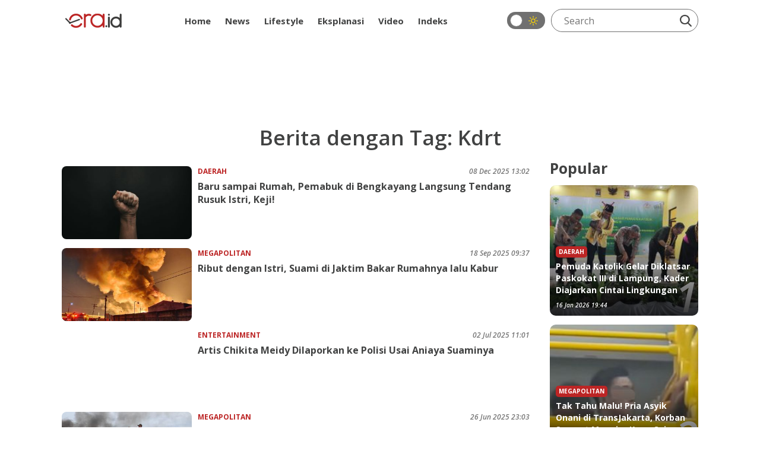

--- FILE ---
content_type: text/html; charset=UTF-8
request_url: https://era.id/tag/3585/kdrt
body_size: 7803
content:
<!DOCTYPE html>
<html lang="id">
<head>
    <meta charset="utf-8">
    <meta http-equiv="content-language" content="ID-Id">
    <meta httpequiv="Content-Type" content="text/html; charset=utf-8">
    <!--[if IE]><meta http-equiv='X-UA-Compatible' content='IE=edge,chrome=1'><![endif]-->
    <meta name="viewport" content="width=device-width,initial-scale=1">
    <meta name="language" content="id">
    <meta name="geo.country" content="id">
    <meta name="geo.placename" content="Indonesia">
    <meta name="csrf-token" content="3cpdE1Szri6FIikpW3TGOmCe8CdM12NbDW98mvYb" />
    <meta name="googlebot-news" content="index, follow" />
    <meta name="googlebot" content="index, follow" />
        
    <link rel="shortcut icon" href="https://era.id/image/logo/favicon.ico" type="image/x-icon">
    <link rel="icon" href="https://era.id/image/logo/favicon.ico" type="image/x-icon">

    <title>Kumpulan berita terbaru tentang kdrt - ERA.ID</title>
    <meta name="title" content="Kumpulan berita terbaru tentang kdrt - ERA.ID">

    <meta name="keywords" content="era, Polres Bengkayang, Polda Kalbar menangkap suami berinisial Dayu (43) yang menganiaya istrinya, Jaya (42), setelah korban resmi melapor ke kepolisian.">
    <meta name="news_keywords" content="era, Polres Bengkayang, Polda Kalbar menangkap suami berinisial Dayu (43) yang menganiaya istrinya, Jaya (42), setelah korban resmi melapor ke kepolisian.">
    <meta name="description" content="Polres Bengkayang, Polda Kalbar menangkap suami berinisial Dayu (43) yang menganiaya istrinya, Jaya (42), setelah korban resmi melapor ke kepolisian." />

    
    
    
        <meta name="alternate" hreflang="id" href="https://era.id/tag/3585/kdrt">

    <link rel="stylesheet" href="https://era.id/V2/css/style.css?v0.0.9">

    
            <meta name="google-site-verification" content="RkH_pLg86V529dR7NhfCC3DAPU1pwVV5IgGSYEBsg_w" />

        <!-- Global site tag (gtag.js) - Google Analytics -->
<script async src="https://www.googletagmanager.com/gtag/js?id=UA-111633265-1"></script>
<script>
  window.dataLayer = window.dataLayer || [];
  function gtag(){dataLayer.push(arguments);}
  gtag('js', new Date());

  gtag('config', 'UA-111633265-1');
  gtag('config', 'G-K6M4SYZN4Z');
</script>
        <!-- End Google Analytics -->

        

        <!-- Adsbygoogle -->
        <script async src="https://pagead2.googlesyndication.com/pagead/js/adsbygoogle.js?client=ca-pub-7054600559988670" crossorigin="anonymous"></script>
        <!-- End Adsbygoogle -->

        <!-- Start Alexa Certify Javascript -->
        <script type="text/javascript">
        _atrk_opts = { atrk_acct:"dCBzr1rcy520uW", domain:"era.id",dynamic: true};
        (function() { var as = document.createElement('script'); as.type = 'text/javascript'; as.async = true; as.src = "https://certify-js.alexametrics.com/atrk.js"; var s = document.getElementsByTagName('script')[0];s.parentNode.insertBefore(as, s); })();
        </script>
        <noscript>
            <img src="https://certify.alexametrics.com/atrk.gif?account=dCBzr1rcy520uW" style="display:none" height="1" width="1" alt="" />
        </noscript>
        <!-- End Alexa Certify Javascript -->
    
    <script>
        window.twttr = (function(d, s, id) {
            var js, fjs = d.getElementsByTagName(s)[0],
                t = window.twttr || {};
            if (d.getElementById(id)) return t;
            js = d.createElement(s);
            js.id = id;
            js.src = "https://platform.twitter.com/widgets.js";
            fjs.parentNode.insertBefore(js, fjs);

            t._e = [];
            t.ready = function(f) {
                t._e.push(f);
            };

            return t;
        }(document, "script", "twitter-wjs"));
    </script>

    <!-- Facebook Pixel Code -->
    <script>
        !function(f,b,e,v,n,t,s)
        {if(f.fbq)return;n=f.fbq=function(){n.callMethod?
        n.callMethod.apply(n,arguments):n.queue.push(arguments)};
        if(!f._fbq)f._fbq=n;n.push=n;n.loaded=!0;n.version='2.0';
        n.queue=[];t=b.createElement(e);t.async=!0;
        t.src=v;s=b.getElementsByTagName(e)[0];
        s.parentNode.insertBefore(t,s)}(window, document,'script',
        'https://connect.facebook.net/en_US/fbevents.js');
        fbq('init', '1784406141695594');
        fbq('track', 'PageView');
    </script>

    <script src="https://cdn.onesignal.com/sdks/OneSignalSDK.js" async=""></script>
    <script>
        window.OneSignal = window.OneSignal || [];
        OneSignal.push(function() {
            OneSignal.init({
            appId: "1be6b255-5d0c-4c84-aa1a-c36239b06dc8",
            });
        });
    </script>

    <noscript>
        <img height="1" width="1" style="display:none" src="https://www.facebook.com/tr?id=1784406141695594&ev=PageView&noscript=1"/>
    </noscript>
    <!-- End Facebook Pixel Code -->

    
    <script type="application/ld+json">
    {
        "@context": "https://schema.org",
        "@type": "BreadcrumbList",
        "itemListElement": [{
            "@type": "ListItem",
            "position": 1,
            "name": "ERA.ID",
            "item": "https://era.id"
        },{
            "@type": "ListItem",
            "position": 2,
            "name": "kdrt",
            "item": "https://era.id/tag/3585/kdrt"
        }]
    }
    </script>

</head>
<body>
    
        <header id="eraHeader" data-no-ad>
    <div class="container">
        <nav>
            
            <div class="nav-logo">
                <a class="nav-logo_link" href="https://era.id">
                    <img src="https://img.era.id/OF4HwTHEYn-MhWQ3r8MNqp4KwfePDSUCrhkr5c0idq8/rs:fill:95:24/g:sm/bG9jYWw6Ly8vc2V0dGluZ3MvU2VwdGVtYmVyMjAyMi9qczFONTFBWlVtWWNKRzN3MnNxbi5wbmc.png" alt="ERA.ID" title="ERA.ID" height="24px" width="95px">
                </a>
            </div>
            <div class="nav-menu">
                <ul>
                    <li>
                        <a  href="https://era.id">
                            Home
                        </a>
                    </li>
                                                                                                        <li class="dropdown">
                                    <a class="" href="https://era.id/kanal/14/news">News</a>
                                    <ul class="dropdown-menu">
                                                                                    <li>
                                                <a  href="https://era.id/kanal/18/nasional">Nasional</a>
                                            </li>
                                                                                    <li>
                                                <a  href="https://era.id/kanal/17/internasional">Internasional</a>
                                            </li>
                                                                                    <li>
                                                <a  href="https://era.id/kanal/15/megapolitan">Megapolitan</a>
                                            </li>
                                                                                    <li>
                                                <a  href="https://era.id/kanal/51/daerah">Daerah</a>
                                            </li>
                                                                            </ul>
                                </li>
                                                                                                                                                            <li class="dropdown">
                                    <a class="" href="https://era.id/kanal/37/lifestyle">Lifestyle</a>
                                    <ul class="dropdown-menu">
                                                                                    <li>
                                                <a  href="https://era.id/kanal/57/entertainment">Entertainment</a>
                                            </li>
                                                                                    <li>
                                                <a  href="https://era.id/kanal/56/life">Life</a>
                                            </li>
                                                                                    <li>
                                                <a  href="https://era.id/kanal/58/trend">Trend</a>
                                            </li>
                                                                                    <li>
                                                <a  href="https://era.id/kanal/23/sport">Sport</a>
                                            </li>
                                                                            </ul>
                                </li>
                                                                                                                                                            <li>
                                    <a 
                                        href="https://era.id/kanal/44/EKSPLANASI">
                                        Eksplanasi
                                    </a>
                                </li>
                                                                                                                                                                                                                                                                                                <li>
                                    <a 
                                        href="https://era.id/kanal/47/video">
                                        Video
                                    </a>
                                </li>
                                                                                                                                                                                                                                <li>
                        <a  href="https://era.id/timeline">
                            Indeks
                        </a>
                    </li>
                </ul>
            </div>
            <div class="nav-search">
                <div class="dark-mode-button">
                    <label class="switch" for="checkbox"><input type="checkbox" onclick="changeStatus()" id="checkbox">
                        <div class="slider round"></div>
                        <div class="icon-dark-mode"> </div>
                    </label>
                </div>
                <div class="search-line">
                    <form method="get" action="https://era.id/cari">
                        <input class="search-input" type="text" placeholder="Search" name="q">
                        <button class="search-btn" type="submit">
                            <img src="https://era.id/V2/images/icon-search.webp" height="20px" width="20px" alt="Cari" title="Cari">
                        </button>
                    </form>
                </div>
            </div>
        </nav>
        
    </div>
</header>

            <div class="text-center my-3">
            <iframe id='a60c9981' name='a60c9981' src='https://ads.sibernetworks.com/www/delivery/afr.php?zoneid=43&amp;cb=INSERT_RANDOM_NUMBER_HERE' frameborder='0' scrolling='no' width='728' height='90' allow='autoplay'><a href='https://ads.sibernetworks.com/www/delivery/ck.php?n=ad680a31&amp;cb=INSERT_RANDOM_NUMBER_HERE' target='_blank'><img src='https://ads.sibernetworks.com/www/delivery/avw.php?zoneid=43&amp;cb=INSERT_RANDOM_NUMBER_HERE&amp;n=ad680a31' border='0' alt='' /></a></iframe>
        </div>
        <div class="container era-content">
    <h2 class="news-title">Berita dengan Tag: Kdrt</h2>
    <div class="row">
        <div class="col-md-9">
                            <div class="lists">
                    <ul class="lists-contents">
                                                                                                                <li>
                                    <a href="https://era.id/daerah/182554/baru-sampai-rumah-pemabuk-di-bengkayang-langsung-tendang-rusuk-istri-keji" aria-label="Baru sampai Rumah, Pemabuk di Bengkayang Langsung Tendang Rusuk Istri, Keji!">
                                        <div class="lists-figure lazy" data-src="https://img.era.id/5Gbb8NlK9a78FHILFjdaR0k8_2Nsgl0QkrO-et5_8rA/rs:fill:352:198/g:sm/bG9jYWw6Ly8vcHVibGlzaGVycy8xODI1NTQvMjAyNTEyMDgxNzUyLW1haW4uanBn.jpg"></div>
                                    </a>
                                    <div class="lists-body">
                                        <div class="lists-cat">
                                            <a class="lists-cat_link" href="https://era.id/kanal/51/daerah">
                                                Daerah
                                            </a>
                                            <div class="lists-time">08 Dec 2025 13:02</div>
                                        </div>
                                        <h3 class="lists-title">
                                            <a class="lists-link" href="https://era.id/daerah/182554/baru-sampai-rumah-pemabuk-di-bengkayang-langsung-tendang-rusuk-istri-keji">
                                                Baru sampai Rumah, Pemabuk di Bengkayang Langsung Tendang Rusuk Istri, Keji!
                                            </a>
                                        </h3>
                                        <p class="list-desc"> </p>
                                    </div>
                                </li>
                                                                                                                                            <li>
                                    <a href="https://era.id/megapolitan/180981/ribut-dengan-istri-suami-di-jaktim-bakar-rumahnya-lalu-kabur" aria-label="Ribut dengan Istri, Suami di Jaktim Bakar Rumahnya lalu Kabur">
                                        <div class="lists-figure lazy" data-src="https://img.era.id/k9GWe7f4X_W-SSuoYin8maZygxmid-0eIyMovi9Snik/rs:fill:352:198/g:sm/bG9jYWw6Ly8vcHVibGlzaGVycy8xODA5ODEvMjAyNTA5MTgxMjM5LW1haW4uY3JvcHBlZF8xNzU4MTczOTc5LmpwZw.jpg"></div>
                                    </a>
                                    <div class="lists-body">
                                        <div class="lists-cat">
                                            <a class="lists-cat_link" href="https://era.id/kanal/15/megapolitan">
                                                Megapolitan
                                            </a>
                                            <div class="lists-time">18 Sep 2025 09:37</div>
                                        </div>
                                        <h3 class="lists-title">
                                            <a class="lists-link" href="https://era.id/megapolitan/180981/ribut-dengan-istri-suami-di-jaktim-bakar-rumahnya-lalu-kabur">
                                                Ribut dengan Istri, Suami di Jaktim Bakar Rumahnya lalu Kabur
                                            </a>
                                        </h3>
                                        <p class="list-desc"> </p>
                                    </div>
                                </li>
                                                                                                                                            <li>
                                    <a href="https://era.id/entertainment/178905/artis-chikita-meidy-dilaporkan-ke-polisi-usai-aniaya-suaminya" aria-label="Artis Chikita Meidy Dilaporkan ke Polisi Usai Aniaya Suaminya">
                                        <div class="lists-figure lazy" data-src="https://img.era.id/EWe9HGF1TYeZXEcYHCAU7Hi6LKRj4FQQ270lnQUdrSc/rs:fill:352:198/g:sm/bG9jYWw6Ly8vcHVibGlzaGVycy8xNzg5MDUvMjAyNTA3MDIxMjMzLW1haW4uY3JvcHBlZF8xNzUxNDM0NDQwLndlYnA.jpg"></div>
                                    </a>
                                    <div class="lists-body">
                                        <div class="lists-cat">
                                            <a class="lists-cat_link" href="https://era.id/kanal/57/entertainment">
                                                Entertainment
                                            </a>
                                            <div class="lists-time">02 Jul 2025 11:01</div>
                                        </div>
                                        <h3 class="lists-title">
                                            <a class="lists-link" href="https://era.id/entertainment/178905/artis-chikita-meidy-dilaporkan-ke-polisi-usai-aniaya-suaminya">
                                                Artis Chikita Meidy Dilaporkan ke Polisi Usai Aniaya Suaminya
                                            </a>
                                        </h3>
                                        <p class="list-desc"> </p>
                                    </div>
                                </li>
                                                                                                                                            <li>
                                    <a href="https://era.id/megapolitan/178759/dicuekin-polisi-ibu-di-bekasi-jadi-korban-kdrt-lapor-ke-damkar" aria-label="Dicuekin Polisi, Ibu di Bekasi Jadi Korban KDRT Lapor ke Damkar">
                                        <div class="lists-figure lazy" data-src="https://img.era.id/e2zALrMmoKqY1Nt2hSb93VGQXkm_JYeVma76dgQdytM/rs:fill:352:198/g:sm/bG9jYWw6Ly8vcHVibGlzaGVycy8xNzg3NTkvMjAyNTA2MjYyMTU2LW1haW4uY3JvcHBlZF8xNzUwOTQ5ODIzLndlYnA.jpg"></div>
                                    </a>
                                    <div class="lists-body">
                                        <div class="lists-cat">
                                            <a class="lists-cat_link" href="https://era.id/kanal/15/megapolitan">
                                                Megapolitan
                                            </a>
                                            <div class="lists-time">26 Jun 2025 23:03</div>
                                        </div>
                                        <h3 class="lists-title">
                                            <a class="lists-link" href="https://era.id/megapolitan/178759/dicuekin-polisi-ibu-di-bekasi-jadi-korban-kdrt-lapor-ke-damkar">
                                                Dicuekin Polisi, Ibu di Bekasi Jadi Korban KDRT Lapor ke Damkar
                                            </a>
                                        </h3>
                                        <p class="list-desc"> </p>
                                    </div>
                                </li>
                                                                                                                                            <li>
                                    <a href="https://era.id/daerah/178551/anak-di-surabaya-viralkan-aksi-bapaknya-gebuk-ibu-yang-minta-uang-belanja" aria-label="Anak di Surabaya Viralkan Aksi Bapaknya Gebuk Ibu yang Minta Uang Belanja">
                                        <div class="lists-figure lazy" data-src="https://img.era.id/-SpKI3IcU31yvRf42lSIyUagDnxV16ErcAZCt06FRcY/rs:fill:352:198/g:sm/bG9jYWw6Ly8vcHVibGlzaGVycy8xNzg1NTEvMjAyNTA2MjAxMDQ3LW1haW4uanBn.jpg"></div>
                                    </a>
                                    <div class="lists-body">
                                        <div class="lists-cat">
                                            <a class="lists-cat_link" href="https://era.id/kanal/51/daerah">
                                                Daerah
                                            </a>
                                            <div class="lists-time">20 Jun 2025 06:35</div>
                                        </div>
                                        <h3 class="lists-title">
                                            <a class="lists-link" href="https://era.id/daerah/178551/anak-di-surabaya-viralkan-aksi-bapaknya-gebuk-ibu-yang-minta-uang-belanja">
                                                Anak di Surabaya Viralkan Aksi Bapaknya Gebuk Ibu yang Minta Uang Belanja
                                            </a>
                                        </h3>
                                        <p class="list-desc"> </p>
                                    </div>
                                </li>
                                                                                                                                            <li>
                                    <a href="https://era.id/megapolitan/176722/suami-adelia-septa-resmi-jadi-tersangka-kdrt-langsung-ditahan" aria-label="Suami Adelia Septa Resmi Jadi Tersangka KDRT, Langsung Ditahan">
                                        <div class="lists-figure lazy" data-src="https://img.era.id/bcJAOMrN-yyJOKA25EJpVrAictMvMU_rI9NKNJLVuYM/rs:auto:352:198/g:sm/bG9jYWw6Ly8vcHVibGlzaGVycy8xNzY3MjIvMjAyNTA0MjIxODIxLW1haW4uY3JvcHBlZF8xNzQ1MzIwOTI1LnBuZw.jpg"></div>
                                    </a>
                                    <div class="lists-body">
                                        <div class="lists-cat">
                                            <a class="lists-cat_link" href="https://era.id/kanal/15/megapolitan">
                                                Megapolitan
                                            </a>
                                            <div class="lists-time">22 Apr 2025 19:15</div>
                                        </div>
                                        <h3 class="lists-title">
                                            <a class="lists-link" href="https://era.id/megapolitan/176722/suami-adelia-septa-resmi-jadi-tersangka-kdrt-langsung-ditahan">
                                                Suami Adelia Septa Resmi Jadi Tersangka KDRT, Langsung Ditahan
                                            </a>
                                        </h3>
                                        <p class="list-desc"> </p>
                                    </div>
                                </li>
                                                                                                                                            <li>
                                    <a href="https://era.id/daerah/176466/suami-adelia-septa-resmi-jadi-tersangka-kdrt-terancam-dijemput-paksa-polisi" aria-label="Suami Adelia Septa Resmi Jadi Tersangka KDRT, Terancam Dijemput Paksa Polisi">
                                        <div class="lists-figure lazy" data-src="https://img.era.id/oxLy2cFUzVrQp-pXNQy_wKHeLgfpM1XbmwHdbQKwgFY/rs:auto:352:198/g:sm/bG9jYWw6Ly8vcHVibGlzaGVycy8xNzY0NjYvMjAyNTA0MTYyMDAwLW1haW4uY3JvcHBlZF8xNzQ0ODA4NDg1LnBuZw.jpg"></div>
                                    </a>
                                    <div class="lists-body">
                                        <div class="lists-cat">
                                            <a class="lists-cat_link" href="https://era.id/kanal/51/daerah">
                                                Daerah
                                            </a>
                                            <div class="lists-time">16 Apr 2025 20:45</div>
                                        </div>
                                        <h3 class="lists-title">
                                            <a class="lists-link" href="https://era.id/daerah/176466/suami-adelia-septa-resmi-jadi-tersangka-kdrt-terancam-dijemput-paksa-polisi">
                                                Suami Adelia Septa Resmi Jadi Tersangka KDRT, Terancam Dijemput Paksa Polisi
                                            </a>
                                        </h3>
                                        <p class="list-desc"> </p>
                                    </div>
                                </li>
                                                                                                                                            <li>
                                    <a href="https://era.id/megapolitan/176105/2-bocah-di-jakut-disekap-dan-disiksa-oleh-pacar-ibu-korban-polisi-tangkap-pelaku" aria-label="2 Bocah di Jakut Disekap dan Disiksa oleh Pacar Ibu Korban, Polisi Tangkap Pelaku">
                                        <div class="lists-figure lazy" data-src="https://img.era.id/TFUTC1IXvyT2yMnJL1eMVB7a8-G_4BrV6TvMsYvSdjE/rs:auto:352:198/g:sm/bG9jYWw6Ly8vcHVibGlzaGVycy8xNzYxMDUvMjAyNTA0MDkxMTQxLW1haW4ucG5n.jpg"></div>
                                    </a>
                                    <div class="lists-body">
                                        <div class="lists-cat">
                                            <a class="lists-cat_link" href="https://era.id/kanal/15/megapolitan">
                                                Megapolitan
                                            </a>
                                            <div class="lists-time">09 Apr 2025 11:45</div>
                                        </div>
                                        <h3 class="lists-title">
                                            <a class="lists-link" href="https://era.id/megapolitan/176105/2-bocah-di-jakut-disekap-dan-disiksa-oleh-pacar-ibu-korban-polisi-tangkap-pelaku">
                                                2 Bocah di Jakut Disekap dan Disiksa oleh Pacar Ibu Korban, Polisi Tangkap Pelaku
                                            </a>
                                        </h3>
                                        <p class="list-desc"> </p>
                                    </div>
                                </li>
                                                                                                                                            <li>
                                    <a href="https://era.id/daerah/172575/asn-di-bandung-diduga-jadi-korban-kdrt-sang-istri" aria-label="ASN di Bandung Diduga Jadi Korban KDRT Sang Istri">
                                        <div class="lists-figure lazy" data-src="https://img.era.id/XQd8mb2vgpvT2rfrKHrDU164bEXVIzCVsQtSTbtQmIQ/rs:auto:352:198/g:sm/bG9jYWw6Ly8vcHVibGlzaGVycy8xNzI1NzUvMjAyNTAxMTkyMTI1LW1haW4uY3JvcHBlZF8xNzM3Mjk2NzU3LnBuZw.jpg"></div>
                                    </a>
                                    <div class="lists-body">
                                        <div class="lists-cat">
                                            <a class="lists-cat_link" href="https://era.id/kanal/51/daerah">
                                                Daerah
                                            </a>
                                            <div class="lists-time">19 Jan 2025 23:00</div>
                                        </div>
                                        <h3 class="lists-title">
                                            <a class="lists-link" href="https://era.id/daerah/172575/asn-di-bandung-diduga-jadi-korban-kdrt-sang-istri">
                                                ASN di Bandung Diduga Jadi Korban KDRT Sang Istri
                                            </a>
                                        </h3>
                                        <p class="list-desc"> </p>
                                    </div>
                                </li>
                                                                                                                                            <li>
                                    <a href="https://era.id/daerah/171708/suami-yang-sirami-istrinya-pakai-air-keras-di-sukabumi-terancam-10-tahun-penjara" aria-label="Suami yang Sirami Istrinya Pakai Air Keras di Sukabumi Terancam 10 Tahun Penjara">
                                        <div class="lists-figure lazy" data-src="https://img.era.id/uLnHkCtJ0YiAqroIHBh1FRlGVIWcn0LnJNYnLyJyqUQ/rs:fill:352:198/g:sm/bG9jYWw6Ly8vcHVibGlzaGVycy8xNzE3MDgvMjAyNDEyMzEwNzQwLW1haW4uY3JvcHBlZF8xNzM1NjA1NjIxLmpwZw.jpg"></div>
                                    </a>
                                    <div class="lists-body">
                                        <div class="lists-cat">
                                            <a class="lists-cat_link" href="https://era.id/kanal/51/daerah">
                                                Daerah
                                            </a>
                                            <div class="lists-time">31 Dec 2024 08:30</div>
                                        </div>
                                        <h3 class="lists-title">
                                            <a class="lists-link" href="https://era.id/daerah/171708/suami-yang-sirami-istrinya-pakai-air-keras-di-sukabumi-terancam-10-tahun-penjara">
                                                Suami yang Sirami Istrinya Pakai Air Keras di Sukabumi Terancam 10 Tahun Penjara
                                            </a>
                                        </h3>
                                        <p class="list-desc"> </p>
                                    </div>
                                </li>
                                                                                                                                            <li>
                                    <a href="https://era.id/megapolitan/171309/istri-yang-kepergok-selingkuh-dan-seret-suaminya-pakai-mobil-ternyata-berkali-kali-lakukan-kdrt" aria-label="Istri yang Kepergok Selingkuh dan Seret Suaminya Pakai Mobil Ternyata Berkali-kali Lakukan KDRT">
                                        <div class="lists-figure lazy" data-src="https://img.era.id/dpxbTHoFPe2e1bQz7jxts5-sfibqqVG26YoPYgjDKqw/rs:fill:352:198/g:sm/bG9jYWw6Ly8vcHVibGlzaGVycy8xNzEzMDkvMjAyNDEyMjAxNTQzLW1haW4uY3JvcHBlZF8xNzM0Njg0MTk5LndlYnA.jpg"></div>
                                    </a>
                                    <div class="lists-body">
                                        <div class="lists-cat">
                                            <a class="lists-cat_link" href="https://era.id/kanal/15/megapolitan">
                                                Megapolitan
                                            </a>
                                            <div class="lists-time">20 Dec 2024 15:48</div>
                                        </div>
                                        <h3 class="lists-title">
                                            <a class="lists-link" href="https://era.id/megapolitan/171309/istri-yang-kepergok-selingkuh-dan-seret-suaminya-pakai-mobil-ternyata-berkali-kali-lakukan-kdrt">
                                                Istri yang Kepergok Selingkuh dan Seret Suaminya Pakai Mobil Ternyata Berkali-kali Lakukan KDRT
                                            </a>
                                        </h3>
                                        <p class="list-desc"> </p>
                                    </div>
                                </li>
                                                                                                                                            <li>
                                    <a href="https://era.id/daerah/165433/tolak-rujuk-pria-di-ciledug-tangerang-pukul-mantan-istrinya-hingga-terkapar-di-tanah" aria-label="Tolak Rujuk, Pria di Ciledug Tangerang Pukul Mantan Istrinya hingga Terkapar di Tanah">
                                        <div class="lists-figure lazy" data-src="https://img.era.id/FLZ90AX9O_7dKPE6EvXnmXEAbCWqbEojJAJN-RAYMFg/rs:fill:352:198/g:sm/bG9jYWw6Ly8vcHVibGlzaGVycy8xNjU0MzMvMjAyNDA5MDkxNDEwLW1haW4uY3JvcHBlZF8xNzI1ODY1ODUxLndlYnA.jpg"></div>
                                    </a>
                                    <div class="lists-body">
                                        <div class="lists-cat">
                                            <a class="lists-cat_link" href="https://era.id/kanal/51/daerah">
                                                Daerah
                                            </a>
                                            <div class="lists-time">09 Sep 2024 14:25</div>
                                        </div>
                                        <h3 class="lists-title">
                                            <a class="lists-link" href="https://era.id/daerah/165433/tolak-rujuk-pria-di-ciledug-tangerang-pukul-mantan-istrinya-hingga-terkapar-di-tanah">
                                                Tolak Rujuk, Pria di Ciledug Tangerang Pukul Mantan Istrinya hingga Terkapar di Tanah
                                            </a>
                                        </h3>
                                        <p class="list-desc"> </p>
                                    </div>
                                </li>
                                                                                                                                            <li>
                                    <a href="https://era.id/megapolitan/165076/suami-di-jaksel-tusuk-istrinya-sendiri-di-depan-anak-hingga-tewas" aria-label="Suami di Jaksel Tusuk Istrinya Sendiri di Depan Anak Hingga Tewas">
                                        <div class="lists-figure lazy" data-src="https://img.era.id/e24S06JkThFNOQ5VQyw3i0pQmaS7SDLfyAfzhOgJ9qw/rs:fill:352:198/g:sm/bG9jYWw6Ly8vcHVibGlzaGVycy8xNjUwNzYvMjAyNDA5MDQxMTM3LW1haW4uanBn.jpg"></div>
                                    </a>
                                    <div class="lists-body">
                                        <div class="lists-cat">
                                            <a class="lists-cat_link" href="https://era.id/kanal/15/megapolitan">
                                                Megapolitan
                                            </a>
                                            <div class="lists-time">04 Sep 2024 11:35</div>
                                        </div>
                                        <h3 class="lists-title">
                                            <a class="lists-link" href="https://era.id/megapolitan/165076/suami-di-jaksel-tusuk-istrinya-sendiri-di-depan-anak-hingga-tewas">
                                                Suami di Jaksel Tusuk Istrinya Sendiri di Depan Anak Hingga Tewas
                                            </a>
                                        </h3>
                                        <p class="list-desc"> </p>
                                    </div>
                                </li>
                                                                                                                                            <li>
                                    <a href="https://era.id/nasional/164417/polisi-pegawai-ditjen-pajak-yang-aniaya-istrinya-di-bekasi-ditahan" aria-label="Polisi: Pegawai Ditjen Pajak yang Aniaya Istrinya di Bekasi Ditahan">
                                        <div class="lists-figure lazy" data-src="https://img.era.id/uHSKkT9nftDIzaCcLyrTx2T2AIgMhWDC5p0yOj3ud9o/rs:fill:352:198/g:sm/bG9jYWw6Ly8vcHVibGlzaGVycy8xNjQ0MTcvMjAyNDA4MjcxNzM1LW1haW4uY3JvcHBlZF8xNzI0NzU0OTYyLmpwZw.jpg"></div>
                                    </a>
                                    <div class="lists-body">
                                        <div class="lists-cat">
                                            <a class="lists-cat_link" href="https://era.id/kanal/18/nasional">
                                                Nasional
                                            </a>
                                            <div class="lists-time">27 Aug 2024 17:41</div>
                                        </div>
                                        <h3 class="lists-title">
                                            <a class="lists-link" href="https://era.id/nasional/164417/polisi-pegawai-ditjen-pajak-yang-aniaya-istrinya-di-bekasi-ditahan">
                                                Polisi: Pegawai Ditjen Pajak yang Aniaya Istrinya di Bekasi Ditahan
                                            </a>
                                        </h3>
                                        <p class="list-desc"> </p>
                                    </div>
                                </li>
                                                                                                                                            <li>
                                    <a href="https://era.id/entertainment/164306/berjuang-hadapi-kasus-kdrt-cut-intan-nabila-panjatkan-doa-permudahkanlah-urusanku" aria-label="Berjuang Hadapi Kasus KDRT, Cut Intan Nabila Panjatkan Doa: Permudahkanlah Urusanku">
                                        <div class="lists-figure lazy" data-src="https://img.era.id/u-bqAefrl7ji-ZOlraOQ_k71LfgeruHTUqcphmj5b_Y/rs:auto:352:198/g:sm/bG9jYWw6Ly8vcHVibGlzaGVycy8xNjQzMDYvMjAyNDA4MjYxODE0LW1haW4uY3JvcHBlZF8xNzI0NjcwODQ2LnBuZw.jpg"></div>
                                    </a>
                                    <div class="lists-body">
                                        <div class="lists-cat">
                                            <a class="lists-cat_link" href="https://era.id/kanal/57/entertainment">
                                                Entertainment
                                            </a>
                                            <div class="lists-time">26 Aug 2024 18:20</div>
                                        </div>
                                        <h3 class="lists-title">
                                            <a class="lists-link" href="https://era.id/entertainment/164306/berjuang-hadapi-kasus-kdrt-cut-intan-nabila-panjatkan-doa-permudahkanlah-urusanku">
                                                Berjuang Hadapi Kasus KDRT, Cut Intan Nabila Panjatkan Doa: Permudahkanlah Urusanku
                                            </a>
                                        </h3>
                                        <p class="list-desc"> </p>
                                    </div>
                                </li>
                                                                        </ul>
                </div>
                
                <div class="custom-paginate">
                    <div class="hal">
    <ul class="pagination pagination-sm">
    
                    <li class="page-item disabled" aria-disabled="true">
                <span class="page-link">Sebelumnya</span>
            </li>
        
        
            
            
                                                                        <li class="page-item active" aria-disabled="true">
                            <span class="page-link">1</span>
                        </li>
                                                                                <li class="page-item">
                            <a class="page-link" href="https://era.id/tag/3585/kdrt?page=2">2</a></li>
                        </li>
                                                                                <li class="page-item">
                            <a class="page-link" href="https://era.id/tag/3585/kdrt?page=3">3</a></li>
                        </li>
                                                                                <li class="page-item">
                            <a class="page-link" href="https://era.id/tag/3585/kdrt?page=4">4</a></li>
                        </li>
                                                                                <li class="page-item">
                            <a class="page-link" href="https://era.id/tag/3585/kdrt?page=5">5</a></li>
                        </li>
                                                                                <li class="page-item">
                            <a class="page-link" href="https://era.id/tag/3585/kdrt?page=6">6</a></li>
                        </li>
                                                                                <li class="page-item">
                            <a class="page-link" href="https://era.id/tag/3585/kdrt?page=7">7</a></li>
                        </li>
                                                                                <li class="page-item">
                            <a class="page-link" href="https://era.id/tag/3585/kdrt?page=8">8</a></li>
                        </li>
                                                        
            
                            <li class="page-item disabled" aria-disabled="true">
                    <span class="page-link">...</span>
                </li>
            
                    
            
            
                                                                        <li class="page-item">
                            <a class="page-link" href="https://era.id/tag/3585/kdrt?page=18">18</a></li>
                        </li>
                                                                                <li class="page-item">
                            <a class="page-link" href="https://era.id/tag/3585/kdrt?page=19">19</a></li>
                        </li>
                                                        
        
                    <li class="page-item">
                <a class="page-link" href="https://era.id/tag/3585/kdrt?page=2" rel="next">Selanjutnya</a>
            </li>
            </ul>
</div>

                </div>
                    </div>
        <div class="col-md-3">
            
            <div class="ct-popular">Popular</div>
  
<div class="populer">
	<ul class="populer-contents">
				    		<li>
			<a href="https://era.id/daerah/183100/pemuda-katolik-gelar-diklatsar-paskokat-iii-di-lampung-kader-diajarkan-cintai-lingkungan" aria-label="Pemuda Katolik Gelar Diklatsar Paskokat III di Lampung, Kader Diajarkan Cintai Lingkungan">
				<div class="populer-figure lazy" data-src="https://img.era.id/58u63Mdgy_aT-ktmzm5KbLddkA2AcW4P9uglOGSaCtE/rs:fill:352:198/g:sm/bG9jYWw6Ly8vcHVibGlzaGVycy8xODMxMDAvMjAyNjAxMTYxOTQ2LW1haW4uanBn.jpg"></div>
			</a>
			<div class="populer-body">
				<div class="populer-cat">
					<a class="populer-cat_link" href="https://era.id/kanal/51/daerah">
						Daerah
					</a>
				</div>
				<h2 class="populer-title">
					<a class="populer-link" href="https://era.id/daerah/183100/pemuda-katolik-gelar-diklatsar-paskokat-iii-di-lampung-kader-diajarkan-cintai-lingkungan">
						Pemuda Katolik Gelar Diklatsar Paskokat III di Lampung, Kader Diajarkan Cintai Lingkungan
					</a>
				</h2>
				<div class="populer-time">16 Jan 2026 19:44</div>
			</div>
			<div class="populer-number">1</div>
		</li>
		    		<li>
			<a href="https://era.id/megapolitan/183099/tak-tahu-malu-pria-asyik-onani-di-transjakarta-korban-sempat-mengira-kena-cairan-pendingin-ruangan" aria-label="Tak Tahu Malu! Pria Asyik Onani di TransJakarta, Korban Sempat Mengira Kena Cairan Pendingin Ruangan">
				<div class="populer-figure lazy" data-src="https://img.era.id/LPfsvvRIAUk0WlCGVVhxedDSufu7PlEF9-MKwLKw1M0/rs:fill:352:198/g:sm/bG9jYWw6Ly8vcHVibGlzaGVycy8xODMwOTkvMjAyNjAxMTYxODUyLW1haW4uY3JvcHBlZF8xNzY4NTY0MzMzLmpwZw.jpg"></div>
			</a>
			<div class="populer-body">
				<div class="populer-cat">
					<a class="populer-cat_link" href="https://era.id/kanal/15/megapolitan">
						Megapolitan
					</a>
				</div>
				<h2 class="populer-title">
					<a class="populer-link" href="https://era.id/megapolitan/183099/tak-tahu-malu-pria-asyik-onani-di-transjakarta-korban-sempat-mengira-kena-cairan-pendingin-ruangan">
						Tak Tahu Malu! Pria Asyik Onani di TransJakarta, Korban Sempat Mengira Kena Cairan Pendingin Ruangan
					</a>
				</h2>
				<div class="populer-time">16 Jan 2026 18:10</div>
			</div>
			<div class="populer-number">2</div>
		</li>
		    		<li>
			<a href="https://era.id/entertainment/183098/hari-pertama-tayang-alas-roban-sukses-merahkan-bioskop" aria-label="Hari Pertama Tayang, Alas Roban Sukses Merahkan Bioskop">
				<div class="populer-figure lazy" data-src="https://img.era.id/qLRF1-dJ7qa8Vd0hqQBUh4JF-RtCujknad6hgGmUnKQ/rs:fill:352:198/g:sm/bG9jYWw6Ly8vcHVibGlzaGVycy82NzkyY2JjYS0wYzBiLTQzYjctODg1Zi1lODcwZmU3ODQ1ZDkvMjAyNjAxMTYxODQzLW1haW4uY3JvcHBlZF8xNzY4NTYzODM5LmpwZWc.jpg"></div>
			</a>
			<div class="populer-body">
				<div class="populer-cat">
					<a class="populer-cat_link" href="https://era.id/kanal/57/entertainment">
						Entertainment
					</a>
				</div>
				<h2 class="populer-title">
					<a class="populer-link" href="https://era.id/entertainment/183098/hari-pertama-tayang-alas-roban-sukses-merahkan-bioskop">
						Hari Pertama Tayang, Alas Roban Sukses Merahkan Bioskop
					</a>
				</h2>
				<div class="populer-time">16 Jan 2026 16:49</div>
			</div>
			<div class="populer-number">3</div>
		</li>
			</ul>
</div>

                            <div class="ads">
                    <iframe id='a55487cd' name='a55487cd' src='https://ads.sibernetworks.com/www/delivery/afr.php?zoneid=41&amp;cb=INSERT_RANDOM_NUMBER_HERE' frameborder='0' scrolling='no' width='300' height='250' allow='autoplay'><a href='https://ads.sibernetworks.com/www/delivery/ck.php?n=a775c22b&amp;cb=INSERT_RANDOM_NUMBER_HERE' target='_blank'><img src='https://ads.sibernetworks.com/www/delivery/avw.php?zoneid=41&amp;cb=INSERT_RANDOM_NUMBER_HERE&amp;n=a775c22b' border='0' alt='' /></a></iframe>
                </div>
                <div class="ads">
                    <iframe id='a55487cd' name='a55487cd' src='https://ads.sibernetworks.com/www/delivery/afr.php?zoneid=41&amp;cb=INSERT_RANDOM_NUMBER_HERE' frameborder='0' scrolling='no' width='300' height='250' allow='autoplay'><a href='https://ads.sibernetworks.com/www/delivery/ck.php?n=a775c22b&amp;cb=INSERT_RANDOM_NUMBER_HERE' target='_blank'><img src='https://ads.sibernetworks.com/www/delivery/avw.php?zoneid=41&amp;cb=INSERT_RANDOM_NUMBER_HERE&amp;n=a775c22b' border='0' alt='' /></a></iframe>
                </div>
                <div class="ads">
                    <iframe id='a55487cd' name='a55487cd' src='https://ads.sibernetworks.com/www/delivery/afr.php?zoneid=41&amp;cb=INSERT_RANDOM_NUMBER_HERE' frameborder='0' scrolling='no' width='300' height='250' allow='autoplay'><a href='https://ads.sibernetworks.com/www/delivery/ck.php?n=a775c22b&amp;cb=INSERT_RANDOM_NUMBER_HERE' target='_blank'><img src='https://ads.sibernetworks.com/www/delivery/avw.php?zoneid=41&amp;cb=INSERT_RANDOM_NUMBER_HERE&amp;n=a775c22b' border='0' alt='' /></a></iframe>
                </div>
                    </div>
    </div>
</div>

    <footer class="mt-3">
  <div class="footer">
    <div class="container">
      <div class="footer-social-media">
        <div class="media-social">
  <a href="https://www.instagram.com/eradotid/" rel="nofollow">
    <img src="https://era.id/V2/images/icon-instagram.webp" height="30px" width="30px" alt="Instagram Era.ID" title="Instagram Era.ID">
  </a>
  <a href="https://twitter.com/eradotid" rel="nofollow">
    <img src="https://era.id/V2/images/icon-twitter-1.svg" height="30px" width="30px" alt="Twitter Era.ID" title="Twitter Era.ID">
  </a>
  <a href="https://www.facebook.com/eradotid" rel="nofollow">
    <img src="https://era.id/V2/images/icon-facebook-1.webp" height="30px" width="30px" alt="Facebook Era.ID" title="Facebook Era.ID">
  </a>
  <a href="https://www.tiktok.com/@eradotid" rel="nofollow">
    <img src="https://era.id/V2/images/icon-tiktok.webp" height="30px" width="30px" alt="Tiktok Era.ID" title="Tiktok Era.ID">
  </a>
  <a href="https://www.youtube.com/channel/UCMVrEcKnWI-d4QSgMjqN0zw" rel="nofollow">
    <img src="https://era.id/V2/images/icon-youtube.webp" height="30px" width="30px" alt="Youtube Era.ID" title="Youtube Era.ID">
  </a>
</div>      </div>
      <div class="footer-lists">
        <ul>
                    <li>
            <a href="https://era.id/halaman/5/kode-etik-jurnalistik">
              Kode Etik Jurnalistik
            </a>
          </li>
                    <li>
            <a href="https://era.id/halaman/2/redaksi">
              Redaksi
            </a>
          </li>
                    <li>
            <a href="https://era.id/halaman/1/pedoman-pemberitaan-media-siber">
              Pedoman Pemberitaan Media Siber
            </a>
          </li>
                    <li>
            <a href="https://era.id/halaman/6/perlindungan-profesi-wartawan">
              Perlindungan Profesi Wartawan
            </a>
          </li>
                    <li>
            <a href="https://era.id/halaman/3/tentang-era">
              Tentang ERA
            </a>
          </li>
                    <li>
            <a href="https://era.id/halaman/8/kebijakan-privasi">
              Kebijakan Privasi
            </a>
          </li>
                  </ul>
      </div>
    </div>
  </div>
  <div class="copy-right">
    <div class="text-center">
      <span>&copy 2026</span>
      <a href="era.id">ERA.ID </a>
      <span>All Right Reserved</span>
    </div>
  </div>
</footer>
    
    <script>
        var url = "https://era.id"
    </script>
        <script src="https://era.id/V2/libs/jquery-3.5.0.min.js"></script>
    <script src="https://era.id/V2/js/index-d-min.js?v0.0.1"></script>
    <script src="https://era.id/V2/js/desktop-dark.js?v0.0.2"></script>
    <script src="https://era.id/V2/libs/bootstrap-5.1.3/dist/js/bootstrap.bundle.min.js"></script>
    <script src="https://era.id/V2/js/index-min.js"></script>
    <script src="https://era.id/V2/libs/Clean-Audio-Player-jQuery/js/audioplayer.js"></script>
    <script src="https://era.id/V2/js/podcast-bar-min.js"></script>
    <script src="https://era.id/V2/js/audio-pause-min.js"></script>
    <script type="text/javascript" src="//cdnjs.cloudflare.com/ajax/libs/jquery.lazy/1.7.9/jquery.lazy.min.js"></script>
    <script>
        $(function() {
            $('.lazy').Lazy({
                effect: 'fadeIn',
                effectTime: 500,
            });
        });
    </script>

<script>(function(){function c(){var b=a.contentDocument||a.contentWindow.document;if(b){var d=b.createElement('script');d.innerHTML="window.__CF$cv$params={r:'9bf37e3b4c7d0298',t:'MTc2ODYyODE2Ng=='};var a=document.createElement('script');a.src='/cdn-cgi/challenge-platform/scripts/jsd/main.js';document.getElementsByTagName('head')[0].appendChild(a);";b.getElementsByTagName('head')[0].appendChild(d)}}if(document.body){var a=document.createElement('iframe');a.height=1;a.width=1;a.style.position='absolute';a.style.top=0;a.style.left=0;a.style.border='none';a.style.visibility='hidden';document.body.appendChild(a);if('loading'!==document.readyState)c();else if(window.addEventListener)document.addEventListener('DOMContentLoaded',c);else{var e=document.onreadystatechange||function(){};document.onreadystatechange=function(b){e(b);'loading'!==document.readyState&&(document.onreadystatechange=e,c())}}}})();</script></body>
</html>
<style>
    .google-auto-placed {
        display: none !important;
    }
</style>

--- FILE ---
content_type: text/html; charset=utf-8
request_url: https://www.google.com/recaptcha/api2/aframe
body_size: 266
content:
<!DOCTYPE HTML><html><head><meta http-equiv="content-type" content="text/html; charset=UTF-8"></head><body><script nonce="dnC9GyZ9WHmfqk8nNav2yQ">/** Anti-fraud and anti-abuse applications only. See google.com/recaptcha */ try{var clients={'sodar':'https://pagead2.googlesyndication.com/pagead/sodar?'};window.addEventListener("message",function(a){try{if(a.source===window.parent){var b=JSON.parse(a.data);var c=clients[b['id']];if(c){var d=document.createElement('img');d.src=c+b['params']+'&rc='+(localStorage.getItem("rc::a")?sessionStorage.getItem("rc::b"):"");window.document.body.appendChild(d);sessionStorage.setItem("rc::e",parseInt(sessionStorage.getItem("rc::e")||0)+1);localStorage.setItem("rc::h",'1768628170871');}}}catch(b){}});window.parent.postMessage("_grecaptcha_ready", "*");}catch(b){}</script></body></html>

--- FILE ---
content_type: text/css
request_url: https://era.id/V2/css/style.css?v0.0.9
body_size: 47185
content:
@charset "UTF-8";@import url(https://fonts.googleapis.com/css2?family=Open+Sans:ital,wght@0,400;0,600;0,700;1,400;1,600;1,700&display=swap);/*!
 * Bootstrap v5.1.3 (https://getbootstrap.com/)
 * Copyright 2011-2021 The Bootstrap Authors
 * Copyright 2011-2021 Twitter, Inc.
 * Licensed under MIT (https://github.com/twbs/bootstrap/blob/main/LICENSE)
 */@import url(https://fonts.googleapis.com/css2?family=Abril+Fatface&display=swap);:root{--bs-blue:#0d6efd;--bs-indigo:#6610f2;--bs-purple:#6f42c1;--bs-pink:#d63384;--bs-red:#dc3545;--bs-orange:#fd7e14;--bs-yellow:#ffc107;--bs-green:#198754;--bs-teal:#20c997;--bs-cyan:#0dcaf0;--bs-white:#fff;--bs-gray:#6c757d;--bs-gray-dark:#343a40;--bs-gray-100:#f8f9fa;--bs-gray-200:#e9ecef;--bs-gray-300:#dee2e6;--bs-gray-400:#ced4da;--bs-gray-500:#adb5bd;--bs-gray-600:#6c757d;--bs-gray-700:#495057;--bs-gray-800:#343a40;--bs-gray-900:#212529;--bs-primary:#0d6efd;--bs-secondary:#6c757d;--bs-success:#198754;--bs-info:#0dcaf0;--bs-warning:#ffc107;--bs-danger:#dc3545;--bs-light:#f8f9fa;--bs-dark:#212529;--bs-primary-rgb:13,110,253;--bs-secondary-rgb:108,117,125;--bs-success-rgb:25,135,84;--bs-info-rgb:13,202,240;--bs-warning-rgb:255,193,7;--bs-danger-rgb:220,53,69;--bs-light-rgb:248,249,250;--bs-dark-rgb:33,37,41;--bs-white-rgb:255,255,255;--bs-black-rgb:0,0,0;--bs-body-color-rgb:33,37,41;--bs-body-bg-rgb:255,255,255;--bs-font-sans-serif:system-ui,-apple-system,"Segoe UI",Roboto,"Helvetica Neue",Arial,"Noto Sans","Liberation Sans",sans-serif,"Apple Color Emoji","Segoe UI Emoji","Segoe UI Symbol","Noto Color Emoji";--bs-font-monospace:SFMono-Regular,Menlo,Monaco,Consolas,"Liberation Mono","Courier New",monospace;--bs-gradient:linear-gradient(180deg, rgba(255, 255, 255, 0.15), rgba(255, 255, 255, 0));--bs-body-font-family:var(--bs-font-sans-serif);--bs-body-font-size:1rem;--bs-body-font-weight:400;--bs-body-line-height:1.5;--bs-body-color:#212529;--bs-body-bg:#fff}*,::after,::before{box-sizing:border-box}@media (prefers-reduced-motion:no-preference){:root{scroll-behavior:smooth}}body{margin:0;font-family:var(--bs-body-font-family);font-size:var(--bs-body-font-size);font-weight:var(--bs-body-font-weight);line-height:var(--bs-body-line-height);color:var(--bs-body-color);text-align:var(--bs-body-text-align);background-color:var(--bs-body-bg);-webkit-text-size-adjust:100%;-webkit-tap-highlight-color:transparent}hr{margin:1rem 0;color:inherit;background-color:currentColor;border:0;opacity:.25}hr:not([size]){height:1px}.h1,.h2,.h3,.h4,.h5,.h6,h1,h2,h3,h4,h5,h6{margin-top:0;margin-bottom:.5rem;font-weight:500;line-height:1.2}.h1,h1{font-size:calc(1.375rem + 1.5vw)}@media (min-width:1200px){.h1,h1{font-size:2.5rem}}.h2,h2{font-size:calc(1.325rem + .9vw)}@media (min-width:1200px){.h2,h2{font-size:2rem}}.h3,h3{font-size:calc(1.3rem + .6vw)}@media (min-width:1200px){.h3,h3{font-size:1.75rem}}.h4,h4{font-size:calc(1.275rem + .3vw)}@media (min-width:1200px){.h4,h4{font-size:1.5rem}}.h5,h5{font-size:1.25rem}.h6,h6{font-size:1rem}p{margin-top:0;margin-bottom:1rem}abbr[data-bs-original-title],abbr[title]{text-decoration:underline dotted;cursor:help;text-decoration-skip-ink:none}address{margin-bottom:1rem;font-style:normal;line-height:inherit}ol,ul{padding-left:2rem}dl,ol,ul{margin-top:0;margin-bottom:1rem}ol ol,ol ul,ul ol,ul ul{margin-bottom:0}dt{font-weight:700}dd{margin-bottom:.5rem;margin-left:0}blockquote{margin:0 0 1rem}b,strong{font-weight:bolder}.small,small{font-size:.875em}.mark,mark{padding:.2em;background-color:#fcf8e3}sub,sup{position:relative;font-size:.75em;line-height:0;vertical-align:baseline}sub{bottom:-.25em}sup{top:-.5em}a{color:#0d6efd;text-decoration:underline}a:hover{color:#0a58ca}a:not([href]):not([class]),a:not([href]):not([class]):hover{color:inherit;text-decoration:none}code,kbd,pre,samp{font-family:var(--bs-font-monospace);font-size:1em;direction:ltr;unicode-bidi:bidi-override}pre{display:block;margin-top:0;margin-bottom:1rem;overflow:auto;font-size:.875em}pre code{font-size:inherit;color:inherit;word-break:normal}code{font-size:.875em;color:#d63384;word-wrap:break-word}a>code{color:inherit}kbd{padding:.2rem .4rem;font-size:.875em;color:#fff;background-color:#212529;border-radius:.2rem}kbd kbd{padding:0;font-size:1em;font-weight:700}figure{margin:0 0 1rem}img,svg{vertical-align:middle}table{caption-side:bottom;border-collapse:collapse}caption{padding-top:.5rem;padding-bottom:.5rem;color:#6c757d;text-align:left}th{text-align:inherit;text-align:-webkit-match-parent}tbody,td,tfoot,th,thead,tr{border-color:inherit;border-style:solid;border-width:0}label{display:inline-block}button{border-radius:0}button:focus:not(:focus-visible){outline:0}button,input,optgroup,select,textarea{margin:0;font-family:inherit;font-size:inherit;line-height:inherit}button,select{text-transform:none}[role=button]{cursor:pointer}select{word-wrap:normal}select:disabled{opacity:1}[list]::-webkit-calendar-picker-indicator{display:none}[type=button],[type=reset],[type=submit],button{-webkit-appearance:button}[type=button]:not(:disabled),[type=reset]:not(:disabled),[type=submit]:not(:disabled),button:not(:disabled){cursor:pointer}::-moz-focus-inner{padding:0;border-style:none}textarea{resize:vertical}fieldset{min-width:0;padding:0;margin:0;border:0}legend{float:left;width:100%;padding:0;margin-bottom:.5rem;font-size:calc(1.275rem + .3vw);line-height:inherit}@media (min-width:1200px){legend{font-size:1.5rem}}legend+*{clear:left}::-webkit-datetime-edit-day-field,::-webkit-datetime-edit-fields-wrapper,::-webkit-datetime-edit-hour-field,::-webkit-datetime-edit-minute,::-webkit-datetime-edit-month-field,::-webkit-datetime-edit-text,::-webkit-datetime-edit-year-field{padding:0}::-webkit-inner-spin-button{height:auto}[type=search]{outline-offset:-2px;-webkit-appearance:textfield}::-webkit-search-decoration{-webkit-appearance:none}::-webkit-color-swatch-wrapper{padding:0}::file-selector-button{font:inherit}::-webkit-file-upload-button{font:inherit;-webkit-appearance:button}output{display:inline-block}iframe{border:0}summary{display:list-item;cursor:pointer}progress{vertical-align:baseline}[hidden]{display:none!important}.lead{font-size:1.25rem;font-weight:300}.display-1{font-size:calc(1.625rem + 4.5vw);font-weight:300;line-height:1.2}@media (min-width:1200px){.display-1{font-size:5rem}}.display-2{font-size:calc(1.575rem + 3.9vw);font-weight:300;line-height:1.2}@media (min-width:1200px){.display-2{font-size:4.5rem}}.display-3{font-size:calc(1.525rem + 3.3vw);font-weight:300;line-height:1.2}@media (min-width:1200px){.display-3{font-size:4rem}}.display-4{font-size:calc(1.475rem + 2.7vw);font-weight:300;line-height:1.2}@media (min-width:1200px){.display-4{font-size:3.5rem}}.display-5{font-size:calc(1.425rem + 2.1vw);font-weight:300;line-height:1.2}@media (min-width:1200px){.display-5{font-size:3rem}}.display-6{font-size:calc(1.375rem + 1.5vw);font-weight:300;line-height:1.2}@media (min-width:1200px){.display-6{font-size:2.5rem}}.list-unstyled,.speakup-heading_body ul.speakup-head-contents,ul.lists-contents,ul.podcast-contents,ul.populer-contents,ul.populer-video-contents,ul.speakup-contents,ul.story-contents,ul.video-contents{padding-left:0;list-style:none}.list-inline{padding-left:0;list-style:none}.list-inline-item{display:inline-block}.list-inline-item:not(:last-child){margin-right:.5rem}.initialism{font-size:.875em;text-transform:uppercase}.blockquote{margin-bottom:1rem;font-size:1.25rem}.blockquote>:last-child{margin-bottom:0}.blockquote-footer{margin-top:-1rem;margin-bottom:1rem;font-size:.875em;color:#6c757d}.blockquote-footer::before{content:"— "}.img-fluid{max-width:100%;height:auto}.img-thumbnail{padding:.25rem;background-color:#fff;border:1px solid #dee2e6;border-radius:.25rem;max-width:100%;height:auto}.figure{display:inline-block}.figure-img{margin-bottom:.5rem;line-height:1}.figure-caption{font-size:.875em;color:#6c757d}.container,.container-fluid,.container-lg,.container-md,.container-sm,.container-xl,.container-xxl{width:100%;padding-right:var(--bs-gutter-x,.75rem);padding-left:var(--bs-gutter-x,.75rem);margin-right:auto;margin-left:auto}@media (min-width:576px){.container,.container-sm{max-width:540px}}@media (min-width:768px){.container,.container-md,.container-sm{max-width:720px}}@media (min-width:992px){.container,.container-lg,.container-md,.container-sm{max-width:960px}}@media (min-width:1200px){.container,.container-lg,.container-md,.container-sm,.container-xl{max-width:1140px}}@media (min-width:1400px){.container,.container-lg,.container-md,.container-sm,.container-xl,.container-xxl{max-width:1320px}}.row{--bs-gutter-x:1.5rem;--bs-gutter-y:0;display:flex;flex-wrap:wrap;margin-top:calc(-1 * var(--bs-gutter-y));margin-right:calc(-.5 * var(--bs-gutter-x));margin-left:calc(-.5 * var(--bs-gutter-x))}.row>*{flex-shrink:0;width:100%;max-width:100%;padding-right:calc(var(--bs-gutter-x) * .5);padding-left:calc(var(--bs-gutter-x) * .5);margin-top:var(--bs-gutter-y)}.col{flex:1 0 0%}.row-cols-auto>*{flex:0 0 auto;width:auto}.row-cols-1>*{flex:0 0 auto;width:100%}.row-cols-2>*{flex:0 0 auto;width:50%}.row-cols-3>*{flex:0 0 auto;width:33.3333333333%}.row-cols-4>*{flex:0 0 auto;width:25%}.row-cols-5>*{flex:0 0 auto;width:20%}.row-cols-6>*{flex:0 0 auto;width:16.6666666667%}.col-auto{flex:0 0 auto;width:auto}.col-1{flex:0 0 auto;width:8.33333333%}.col-2{flex:0 0 auto;width:16.66666667%}.col-3{flex:0 0 auto;width:25%}.col-4{flex:0 0 auto;width:33.33333333%}.col-5{flex:0 0 auto;width:41.66666667%}.col-6{flex:0 0 auto;width:50%}.col-7{flex:0 0 auto;width:58.33333333%}.col-8{flex:0 0 auto;width:66.66666667%}.col-9{flex:0 0 auto;width:75%}.col-10{flex:0 0 auto;width:83.33333333%}.col-11{flex:0 0 auto;width:91.66666667%}.col-12{flex:0 0 auto;width:100%}.offset-1{margin-left:8.33333333%}.offset-2{margin-left:16.66666667%}.offset-3{margin-left:25%}.offset-4{margin-left:33.33333333%}.offset-5{margin-left:41.66666667%}.offset-6{margin-left:50%}.offset-7{margin-left:58.33333333%}.offset-8{margin-left:66.66666667%}.offset-9{margin-left:75%}.offset-10{margin-left:83.33333333%}.offset-11{margin-left:91.66666667%}.g-0,.gx-0{--bs-gutter-x:0}.g-0,.gy-0{--bs-gutter-y:0}.g-1,.gx-1{--bs-gutter-x:0.25rem}.g-1,.gy-1{--bs-gutter-y:0.25rem}.g-2,.gx-2{--bs-gutter-x:0.5rem}.g-2,.gy-2{--bs-gutter-y:0.5rem}.g-3,.gx-3{--bs-gutter-x:1rem}.g-3,.gy-3{--bs-gutter-y:1rem}.g-4,.gx-4{--bs-gutter-x:1.5rem}.g-4,.gy-4{--bs-gutter-y:1.5rem}.g-5,.gx-5{--bs-gutter-x:3rem}.g-5,.gy-5{--bs-gutter-y:3rem}@media (min-width:576px){.col-sm{flex:1 0 0%}.row-cols-sm-auto>*{flex:0 0 auto;width:auto}.row-cols-sm-1>*{flex:0 0 auto;width:100%}.row-cols-sm-2>*{flex:0 0 auto;width:50%}.row-cols-sm-3>*{flex:0 0 auto;width:33.3333333333%}.row-cols-sm-4>*{flex:0 0 auto;width:25%}.row-cols-sm-5>*{flex:0 0 auto;width:20%}.row-cols-sm-6>*{flex:0 0 auto;width:16.6666666667%}.col-sm-auto{flex:0 0 auto;width:auto}.col-sm-1{flex:0 0 auto;width:8.33333333%}.col-sm-2{flex:0 0 auto;width:16.66666667%}.col-sm-3{flex:0 0 auto;width:25%}.col-sm-4{flex:0 0 auto;width:33.33333333%}.col-sm-5{flex:0 0 auto;width:41.66666667%}.col-sm-6{flex:0 0 auto;width:50%}.col-sm-7{flex:0 0 auto;width:58.33333333%}.col-sm-8{flex:0 0 auto;width:66.66666667%}.col-sm-9{flex:0 0 auto;width:75%}.col-sm-10{flex:0 0 auto;width:83.33333333%}.col-sm-11{flex:0 0 auto;width:91.66666667%}.col-sm-12{flex:0 0 auto;width:100%}.offset-sm-0{margin-left:0}.offset-sm-1{margin-left:8.33333333%}.offset-sm-2{margin-left:16.66666667%}.offset-sm-3{margin-left:25%}.offset-sm-4{margin-left:33.33333333%}.offset-sm-5{margin-left:41.66666667%}.offset-sm-6{margin-left:50%}.offset-sm-7{margin-left:58.33333333%}.offset-sm-8{margin-left:66.66666667%}.offset-sm-9{margin-left:75%}.offset-sm-10{margin-left:83.33333333%}.offset-sm-11{margin-left:91.66666667%}.g-sm-0,.gx-sm-0{--bs-gutter-x:0}.g-sm-0,.gy-sm-0{--bs-gutter-y:0}.g-sm-1,.gx-sm-1{--bs-gutter-x:0.25rem}.g-sm-1,.gy-sm-1{--bs-gutter-y:0.25rem}.g-sm-2,.gx-sm-2{--bs-gutter-x:0.5rem}.g-sm-2,.gy-sm-2{--bs-gutter-y:0.5rem}.g-sm-3,.gx-sm-3{--bs-gutter-x:1rem}.g-sm-3,.gy-sm-3{--bs-gutter-y:1rem}.g-sm-4,.gx-sm-4{--bs-gutter-x:1.5rem}.g-sm-4,.gy-sm-4{--bs-gutter-y:1.5rem}.g-sm-5,.gx-sm-5{--bs-gutter-x:3rem}.g-sm-5,.gy-sm-5{--bs-gutter-y:3rem}}@media (min-width:768px){.col-md{flex:1 0 0%}.row-cols-md-auto>*{flex:0 0 auto;width:auto}.row-cols-md-1>*{flex:0 0 auto;width:100%}.row-cols-md-2>*{flex:0 0 auto;width:50%}.row-cols-md-3>*{flex:0 0 auto;width:33.3333333333%}.row-cols-md-4>*{flex:0 0 auto;width:25%}.row-cols-md-5>*{flex:0 0 auto;width:20%}.row-cols-md-6>*{flex:0 0 auto;width:16.6666666667%}.col-md-auto{flex:0 0 auto;width:auto}.col-md-1{flex:0 0 auto;width:8.33333333%}.col-md-2{flex:0 0 auto;width:16.66666667%}.col-md-3{flex:0 0 auto;width:25%}.col-md-4{flex:0 0 auto;width:33.33333333%}.col-md-5{flex:0 0 auto;width:41.66666667%}.col-md-6{flex:0 0 auto;width:50%}.col-md-7{flex:0 0 auto;width:58.33333333%}.col-md-8{flex:0 0 auto;width:66.66666667%}.col-md-9{flex:0 0 auto;width:75%}.col-md-10{flex:0 0 auto;width:83.33333333%}.col-md-11{flex:0 0 auto;width:91.66666667%}.category-title,.col-md-12,.group-title,.head-podcast,.lists,.podcast,.populer,.populer-video,.speakup,.speakup-heading,.story{flex:0 0 auto;width:100%}.offset-md-0{margin-left:0}.offset-md-1{margin-left:8.33333333%}.offset-md-2{margin-left:16.66666667%}.offset-md-3{margin-left:25%}.offset-md-4{margin-left:33.33333333%}.offset-md-5{margin-left:41.66666667%}.offset-md-6{margin-left:50%}.offset-md-7{margin-left:58.33333333%}.offset-md-8{margin-left:66.66666667%}.offset-md-9{margin-left:75%}.offset-md-10{margin-left:83.33333333%}.offset-md-11{margin-left:91.66666667%}.g-md-0,.gx-md-0{--bs-gutter-x:0}.g-md-0,.gy-md-0{--bs-gutter-y:0}.g-md-1,.gx-md-1{--bs-gutter-x:0.25rem}.g-md-1,.gy-md-1{--bs-gutter-y:0.25rem}.g-md-2,.gx-md-2{--bs-gutter-x:0.5rem}.g-md-2,.gy-md-2{--bs-gutter-y:0.5rem}.g-md-3,.gx-md-3{--bs-gutter-x:1rem}.g-md-3,.gy-md-3{--bs-gutter-y:1rem}.g-md-4,.gx-md-4{--bs-gutter-x:1.5rem}.g-md-4,.gy-md-4{--bs-gutter-y:1.5rem}.g-md-5,.gx-md-5{--bs-gutter-x:3rem}.g-md-5,.gy-md-5{--bs-gutter-y:3rem}}@media (min-width:992px){.col-lg{flex:1 0 0%}.row-cols-lg-auto>*{flex:0 0 auto;width:auto}.row-cols-lg-1>*{flex:0 0 auto;width:100%}.row-cols-lg-2>*{flex:0 0 auto;width:50%}.row-cols-lg-3>*{flex:0 0 auto;width:33.3333333333%}.row-cols-lg-4>*{flex:0 0 auto;width:25%}.row-cols-lg-5>*{flex:0 0 auto;width:20%}.row-cols-lg-6>*{flex:0 0 auto;width:16.6666666667%}.col-lg-auto{flex:0 0 auto;width:auto}.col-lg-1{flex:0 0 auto;width:8.33333333%}.col-lg-2{flex:0 0 auto;width:16.66666667%}.col-lg-3{flex:0 0 auto;width:25%}.col-lg-4{flex:0 0 auto;width:33.33333333%}.col-lg-5{flex:0 0 auto;width:41.66666667%}.col-lg-6{flex:0 0 auto;width:50%}.col-lg-7{flex:0 0 auto;width:58.33333333%}.col-lg-8{flex:0 0 auto;width:66.66666667%}.col-lg-9{flex:0 0 auto;width:75%}.col-lg-10{flex:0 0 auto;width:83.33333333%}.col-lg-11{flex:0 0 auto;width:91.66666667%}.col-lg-12{flex:0 0 auto;width:100%}.offset-lg-0{margin-left:0}.offset-lg-1{margin-left:8.33333333%}.offset-lg-2{margin-left:16.66666667%}.offset-lg-3{margin-left:25%}.offset-lg-4{margin-left:33.33333333%}.offset-lg-5{margin-left:41.66666667%}.offset-lg-6{margin-left:50%}.offset-lg-7{margin-left:58.33333333%}.offset-lg-8{margin-left:66.66666667%}.offset-lg-9{margin-left:75%}.offset-lg-10{margin-left:83.33333333%}.offset-lg-11{margin-left:91.66666667%}.g-lg-0,.gx-lg-0{--bs-gutter-x:0}.g-lg-0,.gy-lg-0{--bs-gutter-y:0}.g-lg-1,.gx-lg-1{--bs-gutter-x:0.25rem}.g-lg-1,.gy-lg-1{--bs-gutter-y:0.25rem}.g-lg-2,.gx-lg-2{--bs-gutter-x:0.5rem}.g-lg-2,.gy-lg-2{--bs-gutter-y:0.5rem}.g-lg-3,.gx-lg-3{--bs-gutter-x:1rem}.g-lg-3,.gy-lg-3{--bs-gutter-y:1rem}.g-lg-4,.gx-lg-4{--bs-gutter-x:1.5rem}.g-lg-4,.gy-lg-4{--bs-gutter-y:1.5rem}.g-lg-5,.gx-lg-5{--bs-gutter-x:3rem}.g-lg-5,.gy-lg-5{--bs-gutter-y:3rem}}@media (min-width:1200px){.col-xl{flex:1 0 0%}.row-cols-xl-auto>*{flex:0 0 auto;width:auto}.row-cols-xl-1>*{flex:0 0 auto;width:100%}.row-cols-xl-2>*{flex:0 0 auto;width:50%}.row-cols-xl-3>*{flex:0 0 auto;width:33.3333333333%}.row-cols-xl-4>*{flex:0 0 auto;width:25%}.row-cols-xl-5>*{flex:0 0 auto;width:20%}.row-cols-xl-6>*{flex:0 0 auto;width:16.6666666667%}.col-xl-auto{flex:0 0 auto;width:auto}.col-xl-1{flex:0 0 auto;width:8.33333333%}.col-xl-2{flex:0 0 auto;width:16.66666667%}.col-xl-3{flex:0 0 auto;width:25%}.col-xl-4{flex:0 0 auto;width:33.33333333%}.col-xl-5{flex:0 0 auto;width:41.66666667%}.col-xl-6{flex:0 0 auto;width:50%}.col-xl-7{flex:0 0 auto;width:58.33333333%}.col-xl-8{flex:0 0 auto;width:66.66666667%}.col-xl-9{flex:0 0 auto;width:75%}.col-xl-10{flex:0 0 auto;width:83.33333333%}.col-xl-11{flex:0 0 auto;width:91.66666667%}.col-xl-12{flex:0 0 auto;width:100%}.offset-xl-0{margin-left:0}.offset-xl-1{margin-left:8.33333333%}.offset-xl-2{margin-left:16.66666667%}.offset-xl-3{margin-left:25%}.offset-xl-4{margin-left:33.33333333%}.offset-xl-5{margin-left:41.66666667%}.offset-xl-6{margin-left:50%}.offset-xl-7{margin-left:58.33333333%}.offset-xl-8{margin-left:66.66666667%}.offset-xl-9{margin-left:75%}.offset-xl-10{margin-left:83.33333333%}.offset-xl-11{margin-left:91.66666667%}.g-xl-0,.gx-xl-0{--bs-gutter-x:0}.g-xl-0,.gy-xl-0{--bs-gutter-y:0}.g-xl-1,.gx-xl-1{--bs-gutter-x:0.25rem}.g-xl-1,.gy-xl-1{--bs-gutter-y:0.25rem}.g-xl-2,.gx-xl-2{--bs-gutter-x:0.5rem}.g-xl-2,.gy-xl-2{--bs-gutter-y:0.5rem}.g-xl-3,.gx-xl-3{--bs-gutter-x:1rem}.g-xl-3,.gy-xl-3{--bs-gutter-y:1rem}.g-xl-4,.gx-xl-4{--bs-gutter-x:1.5rem}.g-xl-4,.gy-xl-4{--bs-gutter-y:1.5rem}.g-xl-5,.gx-xl-5{--bs-gutter-x:3rem}.g-xl-5,.gy-xl-5{--bs-gutter-y:3rem}}@media (min-width:1400px){.col-xxl{flex:1 0 0%}.row-cols-xxl-auto>*{flex:0 0 auto;width:auto}.row-cols-xxl-1>*{flex:0 0 auto;width:100%}.row-cols-xxl-2>*{flex:0 0 auto;width:50%}.row-cols-xxl-3>*{flex:0 0 auto;width:33.3333333333%}.row-cols-xxl-4>*{flex:0 0 auto;width:25%}.row-cols-xxl-5>*{flex:0 0 auto;width:20%}.row-cols-xxl-6>*{flex:0 0 auto;width:16.6666666667%}.col-xxl-auto{flex:0 0 auto;width:auto}.col-xxl-1{flex:0 0 auto;width:8.33333333%}.col-xxl-2{flex:0 0 auto;width:16.66666667%}.col-xxl-3{flex:0 0 auto;width:25%}.col-xxl-4{flex:0 0 auto;width:33.33333333%}.col-xxl-5{flex:0 0 auto;width:41.66666667%}.col-xxl-6{flex:0 0 auto;width:50%}.col-xxl-7{flex:0 0 auto;width:58.33333333%}.col-xxl-8{flex:0 0 auto;width:66.66666667%}.col-xxl-9{flex:0 0 auto;width:75%}.col-xxl-10{flex:0 0 auto;width:83.33333333%}.col-xxl-11{flex:0 0 auto;width:91.66666667%}.col-xxl-12{flex:0 0 auto;width:100%}.offset-xxl-0{margin-left:0}.offset-xxl-1{margin-left:8.33333333%}.offset-xxl-2{margin-left:16.66666667%}.offset-xxl-3{margin-left:25%}.offset-xxl-4{margin-left:33.33333333%}.offset-xxl-5{margin-left:41.66666667%}.offset-xxl-6{margin-left:50%}.offset-xxl-7{margin-left:58.33333333%}.offset-xxl-8{margin-left:66.66666667%}.offset-xxl-9{margin-left:75%}.offset-xxl-10{margin-left:83.33333333%}.offset-xxl-11{margin-left:91.66666667%}.g-xxl-0,.gx-xxl-0{--bs-gutter-x:0}.g-xxl-0,.gy-xxl-0{--bs-gutter-y:0}.g-xxl-1,.gx-xxl-1{--bs-gutter-x:0.25rem}.g-xxl-1,.gy-xxl-1{--bs-gutter-y:0.25rem}.g-xxl-2,.gx-xxl-2{--bs-gutter-x:0.5rem}.g-xxl-2,.gy-xxl-2{--bs-gutter-y:0.5rem}.g-xxl-3,.gx-xxl-3{--bs-gutter-x:1rem}.g-xxl-3,.gy-xxl-3{--bs-gutter-y:1rem}.g-xxl-4,.gx-xxl-4{--bs-gutter-x:1.5rem}.g-xxl-4,.gy-xxl-4{--bs-gutter-y:1.5rem}.g-xxl-5,.gx-xxl-5{--bs-gutter-x:3rem}.g-xxl-5,.gy-xxl-5{--bs-gutter-y:3rem}}.table{--bs-table-bg:transparent;--bs-table-accent-bg:transparent;--bs-table-striped-color:#212529;--bs-table-striped-bg:rgba(0, 0, 0, 0.05);--bs-table-active-color:#212529;--bs-table-active-bg:rgba(0, 0, 0, 0.1);--bs-table-hover-color:#212529;--bs-table-hover-bg:rgba(0, 0, 0, 0.075);width:100%;margin-bottom:1rem;color:#212529;vertical-align:top;border-color:#dee2e6}.table>:not(caption)>*>*{padding:.5rem .5rem;background-color:var(--bs-table-bg);border-bottom-width:1px;box-shadow:inset 0 0 0 9999px var(--bs-table-accent-bg)}.table>tbody{vertical-align:inherit}.table>thead{vertical-align:bottom}.table>:not(:first-child){border-top:2px solid currentColor}.caption-top{caption-side:top}.table-sm>:not(caption)>*>*{padding:.25rem .25rem}.table-bordered>:not(caption)>*{border-width:1px 0}.table-bordered>:not(caption)>*>*{border-width:0 1px}.table-borderless>:not(caption)>*>*{border-bottom-width:0}.table-borderless>:not(:first-child){border-top-width:0}.table-striped>tbody>tr:nth-of-type(odd)>*{--bs-table-accent-bg:var(--bs-table-striped-bg);color:var(--bs-table-striped-color)}.table-active{--bs-table-accent-bg:var(--bs-table-active-bg);color:var(--bs-table-active-color)}.table-hover>tbody>tr:hover>*{--bs-table-accent-bg:var(--bs-table-hover-bg);color:var(--bs-table-hover-color)}.table-primary{--bs-table-bg:#cfe2ff;--bs-table-striped-bg:#c5d7f2;--bs-table-striped-color:#000;--bs-table-active-bg:#bacbe6;--bs-table-active-color:#000;--bs-table-hover-bg:#bfd1ec;--bs-table-hover-color:#000;color:#000;border-color:#bacbe6}.table-secondary{--bs-table-bg:#e2e3e5;--bs-table-striped-bg:#d7d8da;--bs-table-striped-color:#000;--bs-table-active-bg:#cbccce;--bs-table-active-color:#000;--bs-table-hover-bg:#d1d2d4;--bs-table-hover-color:#000;color:#000;border-color:#cbccce}.table-success{--bs-table-bg:#d1e7dd;--bs-table-striped-bg:#c7dbd2;--bs-table-striped-color:#000;--bs-table-active-bg:#bcd0c7;--bs-table-active-color:#000;--bs-table-hover-bg:#c1d6cc;--bs-table-hover-color:#000;color:#000;border-color:#bcd0c7}.table-info{--bs-table-bg:#cff4fc;--bs-table-striped-bg:#c5e8ef;--bs-table-striped-color:#000;--bs-table-active-bg:#badce3;--bs-table-active-color:#000;--bs-table-hover-bg:#bfe2e9;--bs-table-hover-color:#000;color:#000;border-color:#badce3}.table-warning{--bs-table-bg:#fff3cd;--bs-table-striped-bg:#f2e7c3;--bs-table-striped-color:#000;--bs-table-active-bg:#e6dbb9;--bs-table-active-color:#000;--bs-table-hover-bg:#ece1be;--bs-table-hover-color:#000;color:#000;border-color:#e6dbb9}.table-danger{--bs-table-bg:#f8d7da;--bs-table-striped-bg:#eccccf;--bs-table-striped-color:#000;--bs-table-active-bg:#dfc2c4;--bs-table-active-color:#000;--bs-table-hover-bg:#e5c7ca;--bs-table-hover-color:#000;color:#000;border-color:#dfc2c4}.table-light{--bs-table-bg:#f8f9fa;--bs-table-striped-bg:#ecedee;--bs-table-striped-color:#000;--bs-table-active-bg:#dfe0e1;--bs-table-active-color:#000;--bs-table-hover-bg:#e5e6e7;--bs-table-hover-color:#000;color:#000;border-color:#dfe0e1}.table-dark{--bs-table-bg:#212529;--bs-table-striped-bg:#2c3034;--bs-table-striped-color:#fff;--bs-table-active-bg:#373b3e;--bs-table-active-color:#fff;--bs-table-hover-bg:#323539;--bs-table-hover-color:#fff;color:#fff;border-color:#373b3e}.table-responsive{overflow-x:auto;-webkit-overflow-scrolling:touch}@media (max-width:575.98px){.table-responsive-sm{overflow-x:auto;-webkit-overflow-scrolling:touch}}@media (max-width:767.98px){.table-responsive-md{overflow-x:auto;-webkit-overflow-scrolling:touch}}@media (max-width:991.98px){.table-responsive-lg{overflow-x:auto;-webkit-overflow-scrolling:touch}}@media (max-width:1199.98px){.table-responsive-xl{overflow-x:auto;-webkit-overflow-scrolling:touch}}@media (max-width:1399.98px){.table-responsive-xxl{overflow-x:auto;-webkit-overflow-scrolling:touch}}.form-label{margin-bottom:.5rem}.col-form-label{padding-top:calc(.375rem + 1px);padding-bottom:calc(.375rem + 1px);margin-bottom:0;font-size:inherit;line-height:1.5}.col-form-label-lg{padding-top:calc(.5rem + 1px);padding-bottom:calc(.5rem + 1px);font-size:1.25rem}.col-form-label-sm{padding-top:calc(.25rem + 1px);padding-bottom:calc(.25rem + 1px);font-size:.875rem}.form-text{margin-top:.25rem;font-size:.875em;color:#6c757d}.form-control{display:block;width:100%;padding:.375rem .75rem;font-size:1rem;font-weight:400;line-height:1.5;color:#212529;background-color:#fff;background-clip:padding-box;border:1px solid #ced4da;appearance:none;border-radius:.25rem;transition:border-color .15s ease-in-out,box-shadow .15s ease-in-out}@media (prefers-reduced-motion:reduce){.form-control{transition:none}}.form-control[type=file]{overflow:hidden}.form-control[type=file]:not(:disabled):not([readonly]){cursor:pointer}.form-control:focus{color:#212529;background-color:#fff;border-color:#86b7fe;outline:0;box-shadow:0 0 0 .25rem rgba(13,110,253,.25)}.form-control::-webkit-date-and-time-value{height:1.5em}.form-control::placeholder{color:#6c757d;opacity:1}.form-control:disabled,.form-control[readonly]{background-color:#e9ecef;opacity:1}.form-control::file-selector-button{padding:.375rem .75rem;margin:-.375rem -.75rem;margin-inline-end:.75rem;color:#212529;background-color:#e9ecef;pointer-events:none;border-color:inherit;border-style:solid;border-width:0;border-inline-end-width:1px;border-radius:0;transition:color .15s ease-in-out,background-color .15s ease-in-out,border-color .15s ease-in-out,box-shadow .15s ease-in-out}@media (prefers-reduced-motion:reduce){.form-control::file-selector-button{transition:none}}.form-control:hover:not(:disabled):not([readonly])::file-selector-button{background-color:#dde0e3}.form-control::-webkit-file-upload-button{padding:.375rem .75rem;margin:-.375rem -.75rem;margin-inline-end:.75rem;color:#212529;background-color:#e9ecef;pointer-events:none;border-color:inherit;border-style:solid;border-width:0;border-inline-end-width:1px;border-radius:0;transition:color .15s ease-in-out,background-color .15s ease-in-out,border-color .15s ease-in-out,box-shadow .15s ease-in-out}@media (prefers-reduced-motion:reduce){.form-control::-webkit-file-upload-button{transition:none}}.form-control:hover:not(:disabled):not([readonly])::-webkit-file-upload-button{background-color:#dde0e3}.form-control-plaintext{display:block;width:100%;padding:.375rem 0;margin-bottom:0;line-height:1.5;color:#212529;background-color:transparent;border:solid transparent;border-width:1px 0}.form-control-plaintext.form-control-lg,.form-control-plaintext.form-control-sm{padding-right:0;padding-left:0}.form-control-sm{min-height:calc(1.5em + .5rem + 2px);padding:.25rem .5rem;font-size:.875rem;border-radius:.2rem}.form-control-sm::file-selector-button{padding:.25rem .5rem;margin:-.25rem -.5rem;margin-inline-end:.5rem}.form-control-sm::-webkit-file-upload-button{padding:.25rem .5rem;margin:-.25rem -.5rem;margin-inline-end:.5rem}.form-control-lg{min-height:calc(1.5em + 1rem + 2px);padding:.5rem 1rem;font-size:1.25rem;border-radius:.3rem}.form-control-lg::file-selector-button{padding:.5rem 1rem;margin:-.5rem -1rem;margin-inline-end:1rem}.form-control-lg::-webkit-file-upload-button{padding:.5rem 1rem;margin:-.5rem -1rem;margin-inline-end:1rem}textarea.form-control{min-height:calc(1.5em + .75rem + 2px)}textarea.form-control-sm{min-height:calc(1.5em + .5rem + 2px)}textarea.form-control-lg{min-height:calc(1.5em + 1rem + 2px)}.form-control-color{width:3rem;height:auto;padding:.375rem}.form-control-color:not(:disabled):not([readonly]){cursor:pointer}.form-control-color::-moz-color-swatch{height:1.5em;border-radius:.25rem}.form-control-color::-webkit-color-swatch{height:1.5em;border-radius:.25rem}.form-select{display:block;width:100%;padding:.375rem 2.25rem .375rem .75rem;-moz-padding-start:calc(.75rem - 3px);font-size:1rem;font-weight:400;line-height:1.5;color:#212529;background-color:#fff;background-image:url("data:image/svg+xml,%3csvg xmlns='http://www.w3.org/2000/svg' viewBox='0 0 16 16'%3e%3cpath fill='none' stroke='%23343a40' stroke-linecap='round' stroke-linejoin='round' stroke-width='2' d='M2 5l6 6 6-6'/%3e%3c/svg%3e");background-repeat:no-repeat;background-position:right .75rem center;background-size:16px 12px;border:1px solid #ced4da;border-radius:.25rem;transition:border-color .15s ease-in-out,box-shadow .15s ease-in-out;appearance:none}@media (prefers-reduced-motion:reduce){.form-select{transition:none}}.form-select:focus{border-color:#86b7fe;outline:0;box-shadow:0 0 0 .25rem rgba(13,110,253,.25)}.form-select[multiple],.form-select[size]:not([size="1"]){padding-right:.75rem;background-image:none}.form-select:disabled{background-color:#e9ecef}.form-select:-moz-focusring{color:transparent;text-shadow:0 0 0 #212529}.form-select-sm{padding-top:.25rem;padding-bottom:.25rem;padding-left:.5rem;font-size:.875rem;border-radius:.2rem}.form-select-lg{padding-top:.5rem;padding-bottom:.5rem;padding-left:1rem;font-size:1.25rem;border-radius:.3rem}.form-check{display:block;min-height:1.5rem;padding-left:1.5em;margin-bottom:.125rem}.form-check .form-check-input{float:left;margin-left:-1.5em}.form-check-input{width:1em;height:1em;margin-top:.25em;vertical-align:top;background-color:#fff;background-repeat:no-repeat;background-position:center;background-size:contain;border:1px solid rgba(0,0,0,.25);appearance:none;color-adjust:exact}.form-check-input[type=checkbox]{border-radius:.25em}.form-check-input[type=radio]{border-radius:50%}.form-check-input:active{filter:brightness(90%)}.form-check-input:focus{border-color:#86b7fe;outline:0;box-shadow:0 0 0 .25rem rgba(13,110,253,.25)}.form-check-input:checked{background-color:#0d6efd;border-color:#0d6efd}.form-check-input:checked[type=checkbox]{background-image:url("data:image/svg+xml,%3csvg xmlns='http://www.w3.org/2000/svg' viewBox='0 0 20 20'%3e%3cpath fill='none' stroke='%23fff' stroke-linecap='round' stroke-linejoin='round' stroke-width='3' d='M6 10l3 3l6-6'/%3e%3c/svg%3e")}.form-check-input:checked[type=radio]{background-image:url("data:image/svg+xml,%3csvg xmlns='http://www.w3.org/2000/svg' viewBox='-4 -4 8 8'%3e%3ccircle r='2' fill='%23fff'/%3e%3c/svg%3e")}.form-check-input[type=checkbox]:indeterminate{background-color:#0d6efd;border-color:#0d6efd;background-image:url("data:image/svg+xml,%3csvg xmlns='http://www.w3.org/2000/svg' viewBox='0 0 20 20'%3e%3cpath fill='none' stroke='%23fff' stroke-linecap='round' stroke-linejoin='round' stroke-width='3' d='M6 10h8'/%3e%3c/svg%3e")}.form-check-input:disabled{pointer-events:none;filter:none;opacity:.5}.form-check-input:disabled~.form-check-label,.form-check-input[disabled]~.form-check-label{opacity:.5}.form-switch{padding-left:2.5em}.form-switch .form-check-input{width:2em;margin-left:-2.5em;background-image:url("data:image/svg+xml,%3csvg xmlns='http://www.w3.org/2000/svg' viewBox='-4 -4 8 8'%3e%3ccircle r='3' fill='rgba%280, 0, 0, 0.25%29'/%3e%3c/svg%3e");background-position:left center;border-radius:2em;transition:background-position .15s ease-in-out}@media (prefers-reduced-motion:reduce){.form-switch .form-check-input{transition:none}}.form-switch .form-check-input:focus{background-image:url("data:image/svg+xml,%3csvg xmlns='http://www.w3.org/2000/svg' viewBox='-4 -4 8 8'%3e%3ccircle r='3' fill='%2386b7fe'/%3e%3c/svg%3e")}.form-switch .form-check-input:checked{background-position:right center;background-image:url("data:image/svg+xml,%3csvg xmlns='http://www.w3.org/2000/svg' viewBox='-4 -4 8 8'%3e%3ccircle r='3' fill='%23fff'/%3e%3c/svg%3e")}.form-check-inline{display:inline-block;margin-right:1rem}.btn-check{position:absolute;clip:rect(0,0,0,0);pointer-events:none}.btn-check:disabled+.btn,.btn-check[disabled]+.btn{pointer-events:none;filter:none;opacity:.65}.form-range{width:100%;height:1.5rem;padding:0;background-color:transparent;appearance:none}.form-range:focus{outline:0}.form-range:focus::-webkit-slider-thumb{box-shadow:0 0 0 1px #fff,0 0 0 .25rem rgba(13,110,253,.25)}.form-range:focus::-moz-range-thumb{box-shadow:0 0 0 1px #fff,0 0 0 .25rem rgba(13,110,253,.25)}.form-range::-moz-focus-outer{border:0}.form-range::-webkit-slider-thumb{width:1rem;height:1rem;margin-top:-.25rem;background-color:#0d6efd;border:0;border-radius:1rem;transition:background-color .15s ease-in-out,border-color .15s ease-in-out,box-shadow .15s ease-in-out;appearance:none}@media (prefers-reduced-motion:reduce){.form-range::-webkit-slider-thumb{transition:none}}.form-range::-webkit-slider-thumb:active{background-color:#b6d4fe}.form-range::-webkit-slider-runnable-track{width:100%;height:.5rem;color:transparent;cursor:pointer;background-color:#dee2e6;border-color:transparent;border-radius:1rem}.form-range::-moz-range-thumb{width:1rem;height:1rem;background-color:#0d6efd;border:0;border-radius:1rem;transition:background-color .15s ease-in-out,border-color .15s ease-in-out,box-shadow .15s ease-in-out;appearance:none}@media (prefers-reduced-motion:reduce){.form-range::-moz-range-thumb{transition:none}}.form-range::-moz-range-thumb:active{background-color:#b6d4fe}.form-range::-moz-range-track{width:100%;height:.5rem;color:transparent;cursor:pointer;background-color:#dee2e6;border-color:transparent;border-radius:1rem}.form-range:disabled{pointer-events:none}.form-range:disabled::-webkit-slider-thumb{background-color:#adb5bd}.form-range:disabled::-moz-range-thumb{background-color:#adb5bd}.form-floating{position:relative}.form-floating>.form-control,.form-floating>.form-select{height:calc(3.5rem + 2px);line-height:1.25}.form-floating>label{position:absolute;top:0;left:0;height:100%;padding:1rem .75rem;pointer-events:none;border:1px solid transparent;transform-origin:0 0;transition:opacity .1s ease-in-out,transform .1s ease-in-out}@media (prefers-reduced-motion:reduce){.form-floating>label{transition:none}}.form-floating>.form-control{padding:1rem .75rem}.form-floating>.form-control::placeholder{color:transparent}.form-floating>.form-control:focus,.form-floating>.form-control:not(:placeholder-shown){padding-top:1.625rem;padding-bottom:.625rem}.form-floating>.form-control:-webkit-autofill{padding-top:1.625rem;padding-bottom:.625rem}.form-floating>.form-select{padding-top:1.625rem;padding-bottom:.625rem}.form-floating>.form-control:focus~label,.form-floating>.form-control:not(:placeholder-shown)~label,.form-floating>.form-select~label{opacity:.65;transform:scale(.85) translateY(-.5rem) translateX(.15rem)}.form-floating>.form-control:-webkit-autofill~label{opacity:.65;transform:scale(.85) translateY(-.5rem) translateX(.15rem)}.input-group{position:relative;display:flex;flex-wrap:wrap;align-items:stretch;width:100%}.input-group>.form-control,.input-group>.form-select{position:relative;flex:1 1 auto;width:1%;min-width:0}.input-group>.form-control:focus,.input-group>.form-select:focus{z-index:3}.input-group .btn{position:relative;z-index:2}.input-group .btn:focus{z-index:3}.input-group-text{display:flex;align-items:center;padding:.375rem .75rem;font-size:1rem;font-weight:400;line-height:1.5;color:#212529;text-align:center;white-space:nowrap;background-color:#e9ecef;border:1px solid #ced4da;border-radius:.25rem}.input-group-lg>.btn,.input-group-lg>.form-control,.input-group-lg>.form-select,.input-group-lg>.input-group-text{padding:.5rem 1rem;font-size:1.25rem;border-radius:.3rem}.input-group-sm>.btn,.input-group-sm>.form-control,.input-group-sm>.form-select,.input-group-sm>.input-group-text{padding:.25rem .5rem;font-size:.875rem;border-radius:.2rem}.input-group-lg>.form-select,.input-group-sm>.form-select{padding-right:3rem}.input-group:not(.has-validation)>.dropdown-toggle:nth-last-child(n+3),.input-group:not(.has-validation)>:not(:last-child):not(.dropdown-toggle):not(.dropdown-menu){border-top-right-radius:0;border-bottom-right-radius:0}.input-group.has-validation>.dropdown-toggle:nth-last-child(n+4),.input-group.has-validation>:nth-last-child(n+3):not(.dropdown-toggle):not(.dropdown-menu){border-top-right-radius:0;border-bottom-right-radius:0}.input-group>:not(:first-child):not(.dropdown-menu):not(.valid-tooltip):not(.valid-feedback):not(.invalid-tooltip):not(.invalid-feedback){margin-left:-1px;border-top-left-radius:0;border-bottom-left-radius:0}.valid-feedback{display:none;width:100%;margin-top:.25rem;font-size:.875em;color:#198754}.valid-tooltip{position:absolute;top:100%;z-index:5;display:none;max-width:100%;padding:.25rem .5rem;margin-top:.1rem;font-size:.875rem;color:#fff;background-color:rgba(25,135,84,.9);border-radius:.25rem}.is-valid~.valid-feedback,.is-valid~.valid-tooltip,.was-validated :valid~.valid-feedback,.was-validated :valid~.valid-tooltip{display:block}.form-control.is-valid,.was-validated .form-control:valid{border-color:#198754;padding-right:calc(1.5em + .75rem);background-image:url("data:image/svg+xml,%3csvg xmlns='http://www.w3.org/2000/svg' viewBox='0 0 8 8'%3e%3cpath fill='%23198754' d='M2.3 6.73L.6 4.53c-.4-1.04.46-1.4 1.1-.8l1.1 1.4 3.4-3.8c.6-.63 1.6-.27 1.2.7l-4 4.6c-.43.5-.8.4-1.1.1z'/%3e%3c/svg%3e");background-repeat:no-repeat;background-position:right calc(.375em + .1875rem) center;background-size:calc(.75em + .375rem) calc(.75em + .375rem)}.form-control.is-valid:focus,.was-validated .form-control:valid:focus{border-color:#198754;box-shadow:0 0 0 .25rem rgba(25,135,84,.25)}.was-validated textarea.form-control:valid,textarea.form-control.is-valid{padding-right:calc(1.5em + .75rem);background-position:top calc(.375em + .1875rem) right calc(.375em + .1875rem)}.form-select.is-valid,.was-validated .form-select:valid{border-color:#198754}.form-select.is-valid:not([multiple]):not([size]),.form-select.is-valid:not([multiple])[size="1"],.was-validated .form-select:valid:not([multiple]):not([size]),.was-validated .form-select:valid:not([multiple])[size="1"]{padding-right:4.125rem;background-image:url("data:image/svg+xml,%3csvg xmlns='http://www.w3.org/2000/svg' viewBox='0 0 16 16'%3e%3cpath fill='none' stroke='%23343a40' stroke-linecap='round' stroke-linejoin='round' stroke-width='2' d='M2 5l6 6 6-6'/%3e%3c/svg%3e"),url("data:image/svg+xml,%3csvg xmlns='http://www.w3.org/2000/svg' viewBox='0 0 8 8'%3e%3cpath fill='%23198754' d='M2.3 6.73L.6 4.53c-.4-1.04.46-1.4 1.1-.8l1.1 1.4 3.4-3.8c.6-.63 1.6-.27 1.2.7l-4 4.6c-.43.5-.8.4-1.1.1z'/%3e%3c/svg%3e");background-position:right .75rem center,center right 2.25rem;background-size:16px 12px,calc(.75em + .375rem) calc(.75em + .375rem)}.form-select.is-valid:focus,.was-validated .form-select:valid:focus{border-color:#198754;box-shadow:0 0 0 .25rem rgba(25,135,84,.25)}.form-check-input.is-valid,.was-validated .form-check-input:valid{border-color:#198754}.form-check-input.is-valid:checked,.was-validated .form-check-input:valid:checked{background-color:#198754}.form-check-input.is-valid:focus,.was-validated .form-check-input:valid:focus{box-shadow:0 0 0 .25rem rgba(25,135,84,.25)}.form-check-input.is-valid~.form-check-label,.was-validated .form-check-input:valid~.form-check-label{color:#198754}.form-check-inline .form-check-input~.valid-feedback{margin-left:.5em}.input-group .form-control.is-valid,.input-group .form-select.is-valid,.was-validated .input-group .form-control:valid,.was-validated .input-group .form-select:valid{z-index:1}.input-group .form-control.is-valid:focus,.input-group .form-select.is-valid:focus,.was-validated .input-group .form-control:valid:focus,.was-validated .input-group .form-select:valid:focus{z-index:3}.invalid-feedback{display:none;width:100%;margin-top:.25rem;font-size:.875em;color:#dc3545}.invalid-tooltip{position:absolute;top:100%;z-index:5;display:none;max-width:100%;padding:.25rem .5rem;margin-top:.1rem;font-size:.875rem;color:#fff;background-color:rgba(220,53,69,.9);border-radius:.25rem}.is-invalid~.invalid-feedback,.is-invalid~.invalid-tooltip,.was-validated :invalid~.invalid-feedback,.was-validated :invalid~.invalid-tooltip{display:block}.form-control.is-invalid,.was-validated .form-control:invalid{border-color:#dc3545;padding-right:calc(1.5em + .75rem);background-image:url("data:image/svg+xml,%3csvg xmlns='http://www.w3.org/2000/svg' viewBox='0 0 12 12' width='12' height='12' fill='none' stroke='%23dc3545'%3e%3ccircle cx='6' cy='6' r='4.5'/%3e%3cpath stroke-linejoin='round' d='M5.8 3.6h.4L6 6.5z'/%3e%3ccircle cx='6' cy='8.2' r='.6' fill='%23dc3545' stroke='none'/%3e%3c/svg%3e");background-repeat:no-repeat;background-position:right calc(.375em + .1875rem) center;background-size:calc(.75em + .375rem) calc(.75em + .375rem)}.form-control.is-invalid:focus,.was-validated .form-control:invalid:focus{border-color:#dc3545;box-shadow:0 0 0 .25rem rgba(220,53,69,.25)}.was-validated textarea.form-control:invalid,textarea.form-control.is-invalid{padding-right:calc(1.5em + .75rem);background-position:top calc(.375em + .1875rem) right calc(.375em + .1875rem)}.form-select.is-invalid,.was-validated .form-select:invalid{border-color:#dc3545}.form-select.is-invalid:not([multiple]):not([size]),.form-select.is-invalid:not([multiple])[size="1"],.was-validated .form-select:invalid:not([multiple]):not([size]),.was-validated .form-select:invalid:not([multiple])[size="1"]{padding-right:4.125rem;background-image:url("data:image/svg+xml,%3csvg xmlns='http://www.w3.org/2000/svg' viewBox='0 0 16 16'%3e%3cpath fill='none' stroke='%23343a40' stroke-linecap='round' stroke-linejoin='round' stroke-width='2' d='M2 5l6 6 6-6'/%3e%3c/svg%3e"),url("data:image/svg+xml,%3csvg xmlns='http://www.w3.org/2000/svg' viewBox='0 0 12 12' width='12' height='12' fill='none' stroke='%23dc3545'%3e%3ccircle cx='6' cy='6' r='4.5'/%3e%3cpath stroke-linejoin='round' d='M5.8 3.6h.4L6 6.5z'/%3e%3ccircle cx='6' cy='8.2' r='.6' fill='%23dc3545' stroke='none'/%3e%3c/svg%3e");background-position:right .75rem center,center right 2.25rem;background-size:16px 12px,calc(.75em + .375rem) calc(.75em + .375rem)}.form-select.is-invalid:focus,.was-validated .form-select:invalid:focus{border-color:#dc3545;box-shadow:0 0 0 .25rem rgba(220,53,69,.25)}.form-check-input.is-invalid,.was-validated .form-check-input:invalid{border-color:#dc3545}.form-check-input.is-invalid:checked,.was-validated .form-check-input:invalid:checked{background-color:#dc3545}.form-check-input.is-invalid:focus,.was-validated .form-check-input:invalid:focus{box-shadow:0 0 0 .25rem rgba(220,53,69,.25)}.form-check-input.is-invalid~.form-check-label,.was-validated .form-check-input:invalid~.form-check-label{color:#dc3545}.form-check-inline .form-check-input~.invalid-feedback{margin-left:.5em}.input-group .form-control.is-invalid,.input-group .form-select.is-invalid,.was-validated .input-group .form-control:invalid,.was-validated .input-group .form-select:invalid{z-index:2}.input-group .form-control.is-invalid:focus,.input-group .form-select.is-invalid:focus,.was-validated .input-group .form-control:invalid:focus,.was-validated .input-group .form-select:invalid:focus{z-index:3}.btn{display:inline-block;font-weight:400;line-height:1.5;color:#212529;text-align:center;text-decoration:none;vertical-align:middle;cursor:pointer;user-select:none;background-color:transparent;border:1px solid transparent;padding:.375rem .75rem;font-size:1rem;border-radius:.25rem;transition:color .15s ease-in-out,background-color .15s ease-in-out,border-color .15s ease-in-out,box-shadow .15s ease-in-out}@media (prefers-reduced-motion:reduce){.btn{transition:none}}.btn:hover{color:#212529}.btn-check:focus+.btn,.btn:focus{outline:0;box-shadow:0 0 0 .25rem rgba(13,110,253,.25)}.btn.disabled,.btn:disabled,fieldset:disabled .btn{pointer-events:none;opacity:.65}.btn-primary{color:#fff;background-color:#0d6efd;border-color:#0d6efd}.btn-primary:hover{color:#fff;background-color:#0b5ed7;border-color:#0a58ca}.btn-check:focus+.btn-primary,.btn-primary:focus{color:#fff;background-color:#0b5ed7;border-color:#0a58ca;box-shadow:0 0 0 .25rem rgba(49,132,253,.5)}.btn-check:active+.btn-primary,.btn-check:checked+.btn-primary,.btn-primary.active,.btn-primary:active,.show>.btn-primary.dropdown-toggle{color:#fff;background-color:#0a58ca;border-color:#0a53be}.btn-check:active+.btn-primary:focus,.btn-check:checked+.btn-primary:focus,.btn-primary.active:focus,.btn-primary:active:focus,.show>.btn-primary.dropdown-toggle:focus{box-shadow:0 0 0 .25rem rgba(49,132,253,.5)}.btn-primary.disabled,.btn-primary:disabled{color:#fff;background-color:#0d6efd;border-color:#0d6efd}.btn-secondary{color:#fff;background-color:#6c757d;border-color:#6c757d}.btn-secondary:hover{color:#fff;background-color:#5c636a;border-color:#565e64}.btn-check:focus+.btn-secondary,.btn-secondary:focus{color:#fff;background-color:#5c636a;border-color:#565e64;box-shadow:0 0 0 .25rem rgba(130,138,145,.5)}.btn-check:active+.btn-secondary,.btn-check:checked+.btn-secondary,.btn-secondary.active,.btn-secondary:active,.show>.btn-secondary.dropdown-toggle{color:#fff;background-color:#565e64;border-color:#51585e}.btn-check:active+.btn-secondary:focus,.btn-check:checked+.btn-secondary:focus,.btn-secondary.active:focus,.btn-secondary:active:focus,.show>.btn-secondary.dropdown-toggle:focus{box-shadow:0 0 0 .25rem rgba(130,138,145,.5)}.btn-secondary.disabled,.btn-secondary:disabled{color:#fff;background-color:#6c757d;border-color:#6c757d}.btn-success{color:#fff;background-color:#198754;border-color:#198754}.btn-success:hover{color:#fff;background-color:#157347;border-color:#146c43}.btn-check:focus+.btn-success,.btn-success:focus{color:#fff;background-color:#157347;border-color:#146c43;box-shadow:0 0 0 .25rem rgba(60,153,110,.5)}.btn-check:active+.btn-success,.btn-check:checked+.btn-success,.btn-success.active,.btn-success:active,.show>.btn-success.dropdown-toggle{color:#fff;background-color:#146c43;border-color:#13653f}.btn-check:active+.btn-success:focus,.btn-check:checked+.btn-success:focus,.btn-success.active:focus,.btn-success:active:focus,.show>.btn-success.dropdown-toggle:focus{box-shadow:0 0 0 .25rem rgba(60,153,110,.5)}.btn-success.disabled,.btn-success:disabled{color:#fff;background-color:#198754;border-color:#198754}.btn-info{color:#000;background-color:#0dcaf0;border-color:#0dcaf0}.btn-info:hover{color:#000;background-color:#31d2f2;border-color:#25cff2}.btn-check:focus+.btn-info,.btn-info:focus{color:#000;background-color:#31d2f2;border-color:#25cff2;box-shadow:0 0 0 .25rem rgba(11,172,204,.5)}.btn-check:active+.btn-info,.btn-check:checked+.btn-info,.btn-info.active,.btn-info:active,.show>.btn-info.dropdown-toggle{color:#000;background-color:#3dd5f3;border-color:#25cff2}.btn-check:active+.btn-info:focus,.btn-check:checked+.btn-info:focus,.btn-info.active:focus,.btn-info:active:focus,.show>.btn-info.dropdown-toggle:focus{box-shadow:0 0 0 .25rem rgba(11,172,204,.5)}.btn-info.disabled,.btn-info:disabled{color:#000;background-color:#0dcaf0;border-color:#0dcaf0}.btn-warning{color:#000;background-color:#ffc107;border-color:#ffc107}.btn-warning:hover{color:#000;background-color:#ffca2c;border-color:#ffc720}.btn-check:focus+.btn-warning,.btn-warning:focus{color:#000;background-color:#ffca2c;border-color:#ffc720;box-shadow:0 0 0 .25rem rgba(217,164,6,.5)}.btn-check:active+.btn-warning,.btn-check:checked+.btn-warning,.btn-warning.active,.btn-warning:active,.show>.btn-warning.dropdown-toggle{color:#000;background-color:#ffcd39;border-color:#ffc720}.btn-check:active+.btn-warning:focus,.btn-check:checked+.btn-warning:focus,.btn-warning.active:focus,.btn-warning:active:focus,.show>.btn-warning.dropdown-toggle:focus{box-shadow:0 0 0 .25rem rgba(217,164,6,.5)}.btn-warning.disabled,.btn-warning:disabled{color:#000;background-color:#ffc107;border-color:#ffc107}.btn-danger{color:#fff;background-color:#dc3545;border-color:#dc3545}.btn-danger:hover{color:#fff;background-color:#bb2d3b;border-color:#b02a37}.btn-check:focus+.btn-danger,.btn-danger:focus{color:#fff;background-color:#bb2d3b;border-color:#b02a37;box-shadow:0 0 0 .25rem rgba(225,83,97,.5)}.btn-check:active+.btn-danger,.btn-check:checked+.btn-danger,.btn-danger.active,.btn-danger:active,.show>.btn-danger.dropdown-toggle{color:#fff;background-color:#b02a37;border-color:#a52834}.btn-check:active+.btn-danger:focus,.btn-check:checked+.btn-danger:focus,.btn-danger.active:focus,.btn-danger:active:focus,.show>.btn-danger.dropdown-toggle:focus{box-shadow:0 0 0 .25rem rgba(225,83,97,.5)}.btn-danger.disabled,.btn-danger:disabled{color:#fff;background-color:#dc3545;border-color:#dc3545}.btn-light{color:#000;background-color:#f8f9fa;border-color:#f8f9fa}.btn-light:hover{color:#000;background-color:#f9fafb;border-color:#f9fafb}.btn-check:focus+.btn-light,.btn-light:focus{color:#000;background-color:#f9fafb;border-color:#f9fafb;box-shadow:0 0 0 .25rem rgba(211,212,213,.5)}.btn-check:active+.btn-light,.btn-check:checked+.btn-light,.btn-light.active,.btn-light:active,.show>.btn-light.dropdown-toggle{color:#000;background-color:#f9fafb;border-color:#f9fafb}.btn-check:active+.btn-light:focus,.btn-check:checked+.btn-light:focus,.btn-light.active:focus,.btn-light:active:focus,.show>.btn-light.dropdown-toggle:focus{box-shadow:0 0 0 .25rem rgba(211,212,213,.5)}.btn-light.disabled,.btn-light:disabled{color:#000;background-color:#f8f9fa;border-color:#f8f9fa}.btn-dark{color:#fff;background-color:#212529;border-color:#212529}.btn-dark:hover{color:#fff;background-color:#1c1f23;border-color:#1a1e21}.btn-check:focus+.btn-dark,.btn-dark:focus{color:#fff;background-color:#1c1f23;border-color:#1a1e21;box-shadow:0 0 0 .25rem rgba(66,70,73,.5)}.btn-check:active+.btn-dark,.btn-check:checked+.btn-dark,.btn-dark.active,.btn-dark:active,.show>.btn-dark.dropdown-toggle{color:#fff;background-color:#1a1e21;border-color:#191c1f}.btn-check:active+.btn-dark:focus,.btn-check:checked+.btn-dark:focus,.btn-dark.active:focus,.btn-dark:active:focus,.show>.btn-dark.dropdown-toggle:focus{box-shadow:0 0 0 .25rem rgba(66,70,73,.5)}.btn-dark.disabled,.btn-dark:disabled{color:#fff;background-color:#212529;border-color:#212529}.btn-outline-primary{color:#0d6efd;border-color:#0d6efd}.btn-outline-primary:hover{color:#fff;background-color:#0d6efd;border-color:#0d6efd}.btn-check:focus+.btn-outline-primary,.btn-outline-primary:focus{box-shadow:0 0 0 .25rem rgba(13,110,253,.5)}.btn-check:active+.btn-outline-primary,.btn-check:checked+.btn-outline-primary,.btn-outline-primary.active,.btn-outline-primary.dropdown-toggle.show,.btn-outline-primary:active{color:#fff;background-color:#0d6efd;border-color:#0d6efd}.btn-check:active+.btn-outline-primary:focus,.btn-check:checked+.btn-outline-primary:focus,.btn-outline-primary.active:focus,.btn-outline-primary.dropdown-toggle.show:focus,.btn-outline-primary:active:focus{box-shadow:0 0 0 .25rem rgba(13,110,253,.5)}.btn-outline-primary.disabled,.btn-outline-primary:disabled{color:#0d6efd;background-color:transparent}.btn-outline-secondary{color:#6c757d;border-color:#6c757d}.btn-outline-secondary:hover{color:#fff;background-color:#6c757d;border-color:#6c757d}.btn-check:focus+.btn-outline-secondary,.btn-outline-secondary:focus{box-shadow:0 0 0 .25rem rgba(108,117,125,.5)}.btn-check:active+.btn-outline-secondary,.btn-check:checked+.btn-outline-secondary,.btn-outline-secondary.active,.btn-outline-secondary.dropdown-toggle.show,.btn-outline-secondary:active{color:#fff;background-color:#6c757d;border-color:#6c757d}.btn-check:active+.btn-outline-secondary:focus,.btn-check:checked+.btn-outline-secondary:focus,.btn-outline-secondary.active:focus,.btn-outline-secondary.dropdown-toggle.show:focus,.btn-outline-secondary:active:focus{box-shadow:0 0 0 .25rem rgba(108,117,125,.5)}.btn-outline-secondary.disabled,.btn-outline-secondary:disabled{color:#6c757d;background-color:transparent}.btn-outline-success{color:#198754;border-color:#198754}.btn-outline-success:hover{color:#fff;background-color:#198754;border-color:#198754}.btn-check:focus+.btn-outline-success,.btn-outline-success:focus{box-shadow:0 0 0 .25rem rgba(25,135,84,.5)}.btn-check:active+.btn-outline-success,.btn-check:checked+.btn-outline-success,.btn-outline-success.active,.btn-outline-success.dropdown-toggle.show,.btn-outline-success:active{color:#fff;background-color:#198754;border-color:#198754}.btn-check:active+.btn-outline-success:focus,.btn-check:checked+.btn-outline-success:focus,.btn-outline-success.active:focus,.btn-outline-success.dropdown-toggle.show:focus,.btn-outline-success:active:focus{box-shadow:0 0 0 .25rem rgba(25,135,84,.5)}.btn-outline-success.disabled,.btn-outline-success:disabled{color:#198754;background-color:transparent}.btn-outline-info{color:#0dcaf0;border-color:#0dcaf0}.btn-outline-info:hover{color:#000;background-color:#0dcaf0;border-color:#0dcaf0}.btn-check:focus+.btn-outline-info,.btn-outline-info:focus{box-shadow:0 0 0 .25rem rgba(13,202,240,.5)}.btn-check:active+.btn-outline-info,.btn-check:checked+.btn-outline-info,.btn-outline-info.active,.btn-outline-info.dropdown-toggle.show,.btn-outline-info:active{color:#000;background-color:#0dcaf0;border-color:#0dcaf0}.btn-check:active+.btn-outline-info:focus,.btn-check:checked+.btn-outline-info:focus,.btn-outline-info.active:focus,.btn-outline-info.dropdown-toggle.show:focus,.btn-outline-info:active:focus{box-shadow:0 0 0 .25rem rgba(13,202,240,.5)}.btn-outline-info.disabled,.btn-outline-info:disabled{color:#0dcaf0;background-color:transparent}.btn-outline-warning{color:#ffc107;border-color:#ffc107}.btn-outline-warning:hover{color:#000;background-color:#ffc107;border-color:#ffc107}.btn-check:focus+.btn-outline-warning,.btn-outline-warning:focus{box-shadow:0 0 0 .25rem rgba(255,193,7,.5)}.btn-check:active+.btn-outline-warning,.btn-check:checked+.btn-outline-warning,.btn-outline-warning.active,.btn-outline-warning.dropdown-toggle.show,.btn-outline-warning:active{color:#000;background-color:#ffc107;border-color:#ffc107}.btn-check:active+.btn-outline-warning:focus,.btn-check:checked+.btn-outline-warning:focus,.btn-outline-warning.active:focus,.btn-outline-warning.dropdown-toggle.show:focus,.btn-outline-warning:active:focus{box-shadow:0 0 0 .25rem rgba(255,193,7,.5)}.btn-outline-warning.disabled,.btn-outline-warning:disabled{color:#ffc107;background-color:transparent}.btn-outline-danger{color:#dc3545;border-color:#dc3545}.btn-outline-danger:hover{color:#fff;background-color:#dc3545;border-color:#dc3545}.btn-check:focus+.btn-outline-danger,.btn-outline-danger:focus{box-shadow:0 0 0 .25rem rgba(220,53,69,.5)}.btn-check:active+.btn-outline-danger,.btn-check:checked+.btn-outline-danger,.btn-outline-danger.active,.btn-outline-danger.dropdown-toggle.show,.btn-outline-danger:active{color:#fff;background-color:#dc3545;border-color:#dc3545}.btn-check:active+.btn-outline-danger:focus,.btn-check:checked+.btn-outline-danger:focus,.btn-outline-danger.active:focus,.btn-outline-danger.dropdown-toggle.show:focus,.btn-outline-danger:active:focus{box-shadow:0 0 0 .25rem rgba(220,53,69,.5)}.btn-outline-danger.disabled,.btn-outline-danger:disabled{color:#dc3545;background-color:transparent}.btn-outline-light{color:#f8f9fa;border-color:#f8f9fa}.btn-outline-light:hover{color:#000;background-color:#f8f9fa;border-color:#f8f9fa}.btn-check:focus+.btn-outline-light,.btn-outline-light:focus{box-shadow:0 0 0 .25rem rgba(248,249,250,.5)}.btn-check:active+.btn-outline-light,.btn-check:checked+.btn-outline-light,.btn-outline-light.active,.btn-outline-light.dropdown-toggle.show,.btn-outline-light:active{color:#000;background-color:#f8f9fa;border-color:#f8f9fa}.btn-check:active+.btn-outline-light:focus,.btn-check:checked+.btn-outline-light:focus,.btn-outline-light.active:focus,.btn-outline-light.dropdown-toggle.show:focus,.btn-outline-light:active:focus{box-shadow:0 0 0 .25rem rgba(248,249,250,.5)}.btn-outline-light.disabled,.btn-outline-light:disabled{color:#f8f9fa;background-color:transparent}.btn-outline-dark{color:#212529;border-color:#212529}.btn-outline-dark:hover{color:#fff;background-color:#212529;border-color:#212529}.btn-check:focus+.btn-outline-dark,.btn-outline-dark:focus{box-shadow:0 0 0 .25rem rgba(33,37,41,.5)}.btn-check:active+.btn-outline-dark,.btn-check:checked+.btn-outline-dark,.btn-outline-dark.active,.btn-outline-dark.dropdown-toggle.show,.btn-outline-dark:active{color:#fff;background-color:#212529;border-color:#212529}.btn-check:active+.btn-outline-dark:focus,.btn-check:checked+.btn-outline-dark:focus,.btn-outline-dark.active:focus,.btn-outline-dark.dropdown-toggle.show:focus,.btn-outline-dark:active:focus{box-shadow:0 0 0 .25rem rgba(33,37,41,.5)}.btn-outline-dark.disabled,.btn-outline-dark:disabled{color:#212529;background-color:transparent}.btn-link{font-weight:400;color:#0d6efd;text-decoration:underline}.btn-link:hover{color:#0a58ca}.btn-link.disabled,.btn-link:disabled{color:#6c757d}.btn-group-lg>.btn,.btn-lg{padding:.5rem 1rem;font-size:1.25rem;border-radius:.3rem}.btn-group-sm>.btn,.btn-sm{padding:.25rem .5rem;font-size:.875rem;border-radius:.2rem}.fade{transition:opacity .15s linear}@media (prefers-reduced-motion:reduce){.fade{transition:none}}.fade:not(.show){opacity:0}.collapse:not(.show){display:none}.collapsing{height:0;overflow:hidden;transition:height .35s ease}@media (prefers-reduced-motion:reduce){.collapsing{transition:none}}.collapsing.collapse-horizontal{width:0;height:auto;transition:width .35s ease}@media (prefers-reduced-motion:reduce){.collapsing.collapse-horizontal{transition:none}}.dropdown,.dropend,.dropstart,.dropup{position:relative}.dropdown-toggle{white-space:nowrap}.dropdown-toggle::after{display:inline-block;margin-left:.255em;vertical-align:.255em;content:"";border-top:.3em solid;border-right:.3em solid transparent;border-bottom:0;border-left:.3em solid transparent}.dropdown-toggle:empty::after{margin-left:0}.dropdown-menu{position:absolute;z-index:1000;display:none;min-width:10rem;padding:.5rem 0;margin:0;font-size:1rem;color:#212529;text-align:left;list-style:none;background-color:#fff;background-clip:padding-box;border:1px solid rgba(0,0,0,.15);border-radius:.25rem}.dropdown-menu[data-bs-popper]{top:100%;left:0;margin-top:.125rem}.dropdown-menu-start{--bs-position:start}.dropdown-menu-start[data-bs-popper]{right:auto;left:0}.dropdown-menu-end{--bs-position:end}.dropdown-menu-end[data-bs-popper]{right:0;left:auto}@media (min-width:576px){.dropdown-menu-sm-start{--bs-position:start}.dropdown-menu-sm-start[data-bs-popper]{right:auto;left:0}.dropdown-menu-sm-end{--bs-position:end}.dropdown-menu-sm-end[data-bs-popper]{right:0;left:auto}}@media (min-width:768px){.dropdown-menu-md-start{--bs-position:start}.dropdown-menu-md-start[data-bs-popper]{right:auto;left:0}.dropdown-menu-md-end{--bs-position:end}.dropdown-menu-md-end[data-bs-popper]{right:0;left:auto}}@media (min-width:992px){.dropdown-menu-lg-start{--bs-position:start}.dropdown-menu-lg-start[data-bs-popper]{right:auto;left:0}.dropdown-menu-lg-end{--bs-position:end}.dropdown-menu-lg-end[data-bs-popper]{right:0;left:auto}}@media (min-width:1200px){.dropdown-menu-xl-start{--bs-position:start}.dropdown-menu-xl-start[data-bs-popper]{right:auto;left:0}.dropdown-menu-xl-end{--bs-position:end}.dropdown-menu-xl-end[data-bs-popper]{right:0;left:auto}}@media (min-width:1400px){.dropdown-menu-xxl-start{--bs-position:start}.dropdown-menu-xxl-start[data-bs-popper]{right:auto;left:0}.dropdown-menu-xxl-end{--bs-position:end}.dropdown-menu-xxl-end[data-bs-popper]{right:0;left:auto}}.dropup .dropdown-menu[data-bs-popper]{top:auto;bottom:100%;margin-top:0;margin-bottom:.125rem}.dropup .dropdown-toggle::after{display:inline-block;margin-left:.255em;vertical-align:.255em;content:"";border-top:0;border-right:.3em solid transparent;border-bottom:.3em solid;border-left:.3em solid transparent}.dropup .dropdown-toggle:empty::after{margin-left:0}.dropend .dropdown-menu[data-bs-popper]{top:0;right:auto;left:100%;margin-top:0;margin-left:.125rem}.dropend .dropdown-toggle::after{display:inline-block;margin-left:.255em;vertical-align:.255em;content:"";border-top:.3em solid transparent;border-right:0;border-bottom:.3em solid transparent;border-left:.3em solid}.dropend .dropdown-toggle:empty::after{margin-left:0}.dropend .dropdown-toggle::after{vertical-align:0}.dropstart .dropdown-menu[data-bs-popper]{top:0;right:100%;left:auto;margin-top:0;margin-right:.125rem}.dropstart .dropdown-toggle::after{display:inline-block;margin-left:.255em;vertical-align:.255em;content:""}.dropstart .dropdown-toggle::after{display:none}.dropstart .dropdown-toggle::before{display:inline-block;margin-right:.255em;vertical-align:.255em;content:"";border-top:.3em solid transparent;border-right:.3em solid;border-bottom:.3em solid transparent}.dropstart .dropdown-toggle:empty::after{margin-left:0}.dropstart .dropdown-toggle::before{vertical-align:0}.dropdown-divider{height:0;margin:.5rem 0;overflow:hidden;border-top:1px solid rgba(0,0,0,.15)}.dropdown-item{display:block;width:100%;padding:.25rem 1rem;clear:both;font-weight:400;color:#212529;text-align:inherit;text-decoration:none;white-space:nowrap;background-color:transparent;border:0}.dropdown-item:focus,.dropdown-item:hover{color:#1e2125;background-color:#e9ecef}.dropdown-item.active,.dropdown-item:active{color:#fff;text-decoration:none;background-color:#0d6efd}.dropdown-item.disabled,.dropdown-item:disabled{color:#adb5bd;pointer-events:none;background-color:transparent}.dropdown-menu.show{display:block}.dropdown-header{display:block;padding:.5rem 1rem;margin-bottom:0;font-size:.875rem;color:#6c757d;white-space:nowrap}.dropdown-item-text{display:block;padding:.25rem 1rem;color:#212529}.dropdown-menu-dark{color:#dee2e6;background-color:#343a40;border-color:rgba(0,0,0,.15)}.dropdown-menu-dark .dropdown-item{color:#dee2e6}.dropdown-menu-dark .dropdown-item:focus,.dropdown-menu-dark .dropdown-item:hover{color:#fff;background-color:rgba(255,255,255,.15)}.dropdown-menu-dark .dropdown-item.active,.dropdown-menu-dark .dropdown-item:active{color:#fff;background-color:#0d6efd}.dropdown-menu-dark .dropdown-item.disabled,.dropdown-menu-dark .dropdown-item:disabled{color:#adb5bd}.dropdown-menu-dark .dropdown-divider{border-color:rgba(0,0,0,.15)}.dropdown-menu-dark .dropdown-item-text{color:#dee2e6}.dropdown-menu-dark .dropdown-header{color:#adb5bd}.btn-group,.btn-group-vertical{position:relative;display:inline-flex;vertical-align:middle}.btn-group-vertical>.btn,.btn-group>.btn{position:relative;flex:1 1 auto}.btn-group-vertical>.btn-check:checked+.btn,.btn-group-vertical>.btn-check:focus+.btn,.btn-group-vertical>.btn.active,.btn-group-vertical>.btn:active,.btn-group-vertical>.btn:focus,.btn-group-vertical>.btn:hover,.btn-group>.btn-check:checked+.btn,.btn-group>.btn-check:focus+.btn,.btn-group>.btn.active,.btn-group>.btn:active,.btn-group>.btn:focus,.btn-group>.btn:hover{z-index:1}.btn-toolbar{display:flex;flex-wrap:wrap;justify-content:flex-start}.btn-toolbar .input-group{width:auto}.btn-group>.btn-group:not(:first-child),.btn-group>.btn:not(:first-child){margin-left:-1px}.btn-group>.btn-group:not(:last-child)>.btn,.btn-group>.btn:not(:last-child):not(.dropdown-toggle){border-top-right-radius:0;border-bottom-right-radius:0}.btn-group>.btn-group:not(:first-child)>.btn,.btn-group>.btn:nth-child(n+3),.btn-group>:not(.btn-check)+.btn{border-top-left-radius:0;border-bottom-left-radius:0}.dropdown-toggle-split{padding-right:.5625rem;padding-left:.5625rem}.dropdown-toggle-split::after,.dropend .dropdown-toggle-split::after,.dropup .dropdown-toggle-split::after{margin-left:0}.dropstart .dropdown-toggle-split::before{margin-right:0}.btn-group-sm>.btn+.dropdown-toggle-split,.btn-sm+.dropdown-toggle-split{padding-right:.375rem;padding-left:.375rem}.btn-group-lg>.btn+.dropdown-toggle-split,.btn-lg+.dropdown-toggle-split{padding-right:.75rem;padding-left:.75rem}.btn-group-vertical{flex-direction:column;align-items:flex-start;justify-content:center}.btn-group-vertical>.btn,.btn-group-vertical>.btn-group{width:100%}.btn-group-vertical>.btn-group:not(:first-child),.btn-group-vertical>.btn:not(:first-child){margin-top:-1px}.btn-group-vertical>.btn-group:not(:last-child)>.btn,.btn-group-vertical>.btn:not(:last-child):not(.dropdown-toggle){border-bottom-right-radius:0;border-bottom-left-radius:0}.btn-group-vertical>.btn-group:not(:first-child)>.btn,.btn-group-vertical>.btn~.btn{border-top-left-radius:0;border-top-right-radius:0}.nav{display:flex;flex-wrap:wrap;padding-left:0;margin-bottom:0;list-style:none}.nav-link{display:block;padding:.5rem 1rem;color:#0d6efd;text-decoration:none;transition:color .15s ease-in-out,background-color .15s ease-in-out,border-color .15s ease-in-out}@media (prefers-reduced-motion:reduce){.nav-link{transition:none}}.nav-link:focus,.nav-link:hover{color:#0a58ca}.nav-link.disabled{color:#6c757d;pointer-events:none;cursor:default}.nav-tabs{border-bottom:1px solid #dee2e6}.nav-tabs .nav-link{margin-bottom:-1px;background:0 0;border:1px solid transparent;border-top-left-radius:.25rem;border-top-right-radius:.25rem}.nav-tabs .nav-link:focus,.nav-tabs .nav-link:hover{border-color:#e9ecef #e9ecef #dee2e6;isolation:isolate}.nav-tabs .nav-link.disabled{color:#6c757d;background-color:transparent;border-color:transparent}.nav-tabs .nav-item.show .nav-link,.nav-tabs .nav-link.active{color:#495057;background-color:#fff;border-color:#dee2e6 #dee2e6 #fff}.nav-tabs .dropdown-menu{margin-top:-1px;border-top-left-radius:0;border-top-right-radius:0}.nav-pills .nav-link{background:0 0;border:0;border-radius:.25rem}.nav-pills .nav-link.active,.nav-pills .show>.nav-link{color:#fff;background-color:#0d6efd}.nav-fill .nav-item,.nav-fill>.nav-link{flex:1 1 auto;text-align:center}.nav-justified .nav-item,.nav-justified>.nav-link{flex-basis:0;flex-grow:1;text-align:center}.nav-fill .nav-item .nav-link,.nav-justified .nav-item .nav-link{width:100%}.tab-content>.tab-pane{display:none}.tab-content>.active{display:block}.navbar{position:relative;display:flex;flex-wrap:wrap;align-items:center;justify-content:space-between;padding-top:.5rem;padding-bottom:.5rem}.navbar>.container,.navbar>.container-fluid,.navbar>.container-lg,.navbar>.container-md,.navbar>.container-sm,.navbar>.container-xl,.navbar>.container-xxl{display:flex;flex-wrap:inherit;align-items:center;justify-content:space-between}.navbar-brand{padding-top:.3125rem;padding-bottom:.3125rem;margin-right:1rem;font-size:1.25rem;text-decoration:none;white-space:nowrap}.navbar-nav{display:flex;flex-direction:column;padding-left:0;margin-bottom:0;list-style:none}.navbar-nav .nav-link{padding-right:0;padding-left:0}.navbar-nav .dropdown-menu{position:static}.navbar-text{padding-top:.5rem;padding-bottom:.5rem}.navbar-collapse{flex-basis:100%;flex-grow:1;align-items:center}.navbar-toggler{padding:.25rem .75rem;font-size:1.25rem;line-height:1;background-color:transparent;border:1px solid transparent;border-radius:.25rem;transition:box-shadow .15s ease-in-out}@media (prefers-reduced-motion:reduce){.navbar-toggler{transition:none}}.navbar-toggler:hover{text-decoration:none}.navbar-toggler:focus{text-decoration:none;outline:0;box-shadow:0 0 0 .25rem}.navbar-toggler-icon{display:inline-block;width:1.5em;height:1.5em;vertical-align:middle;background-repeat:no-repeat;background-position:center;background-size:100%}.navbar-nav-scroll{max-height:var(--bs-scroll-height,75vh);overflow-y:auto}@media (min-width:576px){.navbar-expand-sm{flex-wrap:nowrap;justify-content:flex-start}.navbar-expand-sm .navbar-nav{flex-direction:row}.navbar-expand-sm .navbar-nav .dropdown-menu{position:absolute}.navbar-expand-sm .navbar-nav .nav-link{padding-right:.5rem;padding-left:.5rem}.navbar-expand-sm .navbar-nav-scroll{overflow:visible}.navbar-expand-sm .navbar-collapse{display:flex!important;flex-basis:auto}.navbar-expand-sm .navbar-toggler{display:none}.navbar-expand-sm .offcanvas-header{display:none}.navbar-expand-sm .offcanvas{position:inherit;bottom:0;z-index:1000;flex-grow:1;visibility:visible!important;background-color:transparent;border-right:0;border-left:0;transition:none;transform:none}.navbar-expand-sm .offcanvas-bottom,.navbar-expand-sm .offcanvas-top{height:auto;border-top:0;border-bottom:0}.navbar-expand-sm .offcanvas-body{display:flex;flex-grow:0;padding:0;overflow-y:visible}}@media (min-width:768px){.navbar-expand-md{flex-wrap:nowrap;justify-content:flex-start}.navbar-expand-md .navbar-nav{flex-direction:row}.navbar-expand-md .navbar-nav .dropdown-menu{position:absolute}.navbar-expand-md .navbar-nav .nav-link{padding-right:.5rem;padding-left:.5rem}.navbar-expand-md .navbar-nav-scroll{overflow:visible}.navbar-expand-md .navbar-collapse{display:flex!important;flex-basis:auto}.navbar-expand-md .navbar-toggler{display:none}.navbar-expand-md .offcanvas-header{display:none}.navbar-expand-md .offcanvas{position:inherit;bottom:0;z-index:1000;flex-grow:1;visibility:visible!important;background-color:transparent;border-right:0;border-left:0;transition:none;transform:none}.navbar-expand-md .offcanvas-bottom,.navbar-expand-md .offcanvas-top{height:auto;border-top:0;border-bottom:0}.navbar-expand-md .offcanvas-body{display:flex;flex-grow:0;padding:0;overflow-y:visible}}@media (min-width:992px){.navbar-expand-lg{flex-wrap:nowrap;justify-content:flex-start}.navbar-expand-lg .navbar-nav{flex-direction:row}.navbar-expand-lg .navbar-nav .dropdown-menu{position:absolute}.navbar-expand-lg .navbar-nav .nav-link{padding-right:.5rem;padding-left:.5rem}.navbar-expand-lg .navbar-nav-scroll{overflow:visible}.navbar-expand-lg .navbar-collapse{display:flex!important;flex-basis:auto}.navbar-expand-lg .navbar-toggler{display:none}.navbar-expand-lg .offcanvas-header{display:none}.navbar-expand-lg .offcanvas{position:inherit;bottom:0;z-index:1000;flex-grow:1;visibility:visible!important;background-color:transparent;border-right:0;border-left:0;transition:none;transform:none}.navbar-expand-lg .offcanvas-bottom,.navbar-expand-lg .offcanvas-top{height:auto;border-top:0;border-bottom:0}.navbar-expand-lg .offcanvas-body{display:flex;flex-grow:0;padding:0;overflow-y:visible}}@media (min-width:1200px){.navbar-expand-xl{flex-wrap:nowrap;justify-content:flex-start}.navbar-expand-xl .navbar-nav{flex-direction:row}.navbar-expand-xl .navbar-nav .dropdown-menu{position:absolute}.navbar-expand-xl .navbar-nav .nav-link{padding-right:.5rem;padding-left:.5rem}.navbar-expand-xl .navbar-nav-scroll{overflow:visible}.navbar-expand-xl .navbar-collapse{display:flex!important;flex-basis:auto}.navbar-expand-xl .navbar-toggler{display:none}.navbar-expand-xl .offcanvas-header{display:none}.navbar-expand-xl .offcanvas{position:inherit;bottom:0;z-index:1000;flex-grow:1;visibility:visible!important;background-color:transparent;border-right:0;border-left:0;transition:none;transform:none}.navbar-expand-xl .offcanvas-bottom,.navbar-expand-xl .offcanvas-top{height:auto;border-top:0;border-bottom:0}.navbar-expand-xl .offcanvas-body{display:flex;flex-grow:0;padding:0;overflow-y:visible}}@media (min-width:1400px){.navbar-expand-xxl{flex-wrap:nowrap;justify-content:flex-start}.navbar-expand-xxl .navbar-nav{flex-direction:row}.navbar-expand-xxl .navbar-nav .dropdown-menu{position:absolute}.navbar-expand-xxl .navbar-nav .nav-link{padding-right:.5rem;padding-left:.5rem}.navbar-expand-xxl .navbar-nav-scroll{overflow:visible}.navbar-expand-xxl .navbar-collapse{display:flex!important;flex-basis:auto}.navbar-expand-xxl .navbar-toggler{display:none}.navbar-expand-xxl .offcanvas-header{display:none}.navbar-expand-xxl .offcanvas{position:inherit;bottom:0;z-index:1000;flex-grow:1;visibility:visible!important;background-color:transparent;border-right:0;border-left:0;transition:none;transform:none}.navbar-expand-xxl .offcanvas-bottom,.navbar-expand-xxl .offcanvas-top{height:auto;border-top:0;border-bottom:0}.navbar-expand-xxl .offcanvas-body{display:flex;flex-grow:0;padding:0;overflow-y:visible}}.navbar-expand{flex-wrap:nowrap;justify-content:flex-start}.navbar-expand .navbar-nav{flex-direction:row}.navbar-expand .navbar-nav .dropdown-menu{position:absolute}.navbar-expand .navbar-nav .nav-link{padding-right:.5rem;padding-left:.5rem}.navbar-expand .navbar-nav-scroll{overflow:visible}.navbar-expand .navbar-collapse{display:flex!important;flex-basis:auto}.navbar-expand .navbar-toggler{display:none}.navbar-expand .offcanvas-header{display:none}.navbar-expand .offcanvas{position:inherit;bottom:0;z-index:1000;flex-grow:1;visibility:visible!important;background-color:transparent;border-right:0;border-left:0;transition:none;transform:none}.navbar-expand .offcanvas-bottom,.navbar-expand .offcanvas-top{height:auto;border-top:0;border-bottom:0}.navbar-expand .offcanvas-body{display:flex;flex-grow:0;padding:0;overflow-y:visible}.navbar-light .navbar-brand{color:rgba(0,0,0,.9)}.navbar-light .navbar-brand:focus,.navbar-light .navbar-brand:hover{color:rgba(0,0,0,.9)}.navbar-light .navbar-nav .nav-link{color:rgba(0,0,0,.55)}.navbar-light .navbar-nav .nav-link:focus,.navbar-light .navbar-nav .nav-link:hover{color:rgba(0,0,0,.7)}.navbar-light .navbar-nav .nav-link.disabled{color:rgba(0,0,0,.3)}.navbar-light .navbar-nav .nav-link.active,.navbar-light .navbar-nav .show>.nav-link{color:rgba(0,0,0,.9)}.navbar-light .navbar-toggler{color:rgba(0,0,0,.55);border-color:rgba(0,0,0,.1)}.navbar-light .navbar-toggler-icon{background-image:url("data:image/svg+xml,%3csvg xmlns='http://www.w3.org/2000/svg' viewBox='0 0 30 30'%3e%3cpath stroke='rgba%280, 0, 0, 0.55%29' stroke-linecap='round' stroke-miterlimit='10' stroke-width='2' d='M4 7h22M4 15h22M4 23h22'/%3e%3c/svg%3e")}.navbar-light .navbar-text{color:rgba(0,0,0,.55)}.navbar-light .navbar-text a,.navbar-light .navbar-text a:focus,.navbar-light .navbar-text a:hover{color:rgba(0,0,0,.9)}.navbar-dark .navbar-brand{color:#fff}.navbar-dark .navbar-brand:focus,.navbar-dark .navbar-brand:hover{color:#fff}.navbar-dark .navbar-nav .nav-link{color:rgba(255,255,255,.55)}.navbar-dark .navbar-nav .nav-link:focus,.navbar-dark .navbar-nav .nav-link:hover{color:rgba(255,255,255,.75)}.navbar-dark .navbar-nav .nav-link.disabled{color:rgba(255,255,255,.25)}.navbar-dark .navbar-nav .nav-link.active,.navbar-dark .navbar-nav .show>.nav-link{color:#fff}.navbar-dark .navbar-toggler{color:rgba(255,255,255,.55);border-color:rgba(255,255,255,.1)}.navbar-dark .navbar-toggler-icon{background-image:url("data:image/svg+xml,%3csvg xmlns='http://www.w3.org/2000/svg' viewBox='0 0 30 30'%3e%3cpath stroke='rgba%28255, 255, 255, 0.55%29' stroke-linecap='round' stroke-miterlimit='10' stroke-width='2' d='M4 7h22M4 15h22M4 23h22'/%3e%3c/svg%3e")}.navbar-dark .navbar-text{color:rgba(255,255,255,.55)}.navbar-dark .navbar-text a,.navbar-dark .navbar-text a:focus,.navbar-dark .navbar-text a:hover{color:#fff}.card{position:relative;display:flex;flex-direction:column;min-width:0;word-wrap:break-word;background-color:#fff;background-clip:border-box;border:1px solid rgba(0,0,0,.125);border-radius:.25rem}.card>hr{margin-right:0;margin-left:0}.card>.list-group{border-top:inherit;border-bottom:inherit}.card>.list-group:first-child{border-top-width:0;border-top-left-radius:calc(.25rem - 1px);border-top-right-radius:calc(.25rem - 1px)}.card>.list-group:last-child{border-bottom-width:0;border-bottom-right-radius:calc(.25rem - 1px);border-bottom-left-radius:calc(.25rem - 1px)}.card>.card-header+.list-group,.card>.list-group+.card-footer{border-top:0}.card-body{flex:1 1 auto;padding:1rem 1rem}.card-title{margin-bottom:.5rem}.card-subtitle{margin-top:-.25rem;margin-bottom:0}.card-text:last-child{margin-bottom:0}.card-link+.card-link{margin-left:1rem}.card-header{padding:.5rem 1rem;margin-bottom:0;background-color:rgba(0,0,0,.03);border-bottom:1px solid rgba(0,0,0,.125)}.card-header:first-child{border-radius:calc(.25rem - 1px) calc(.25rem - 1px) 0 0}.card-footer{padding:.5rem 1rem;background-color:rgba(0,0,0,.03);border-top:1px solid rgba(0,0,0,.125)}.card-footer:last-child{border-radius:0 0 calc(.25rem - 1px) calc(.25rem - 1px)}.card-header-tabs{margin-right:-.5rem;margin-bottom:-.5rem;margin-left:-.5rem;border-bottom:0}.card-header-pills{margin-right:-.5rem;margin-left:-.5rem}.card-img-overlay{position:absolute;top:0;right:0;bottom:0;left:0;padding:1rem;border-radius:calc(.25rem - 1px)}.card-img,.card-img-bottom,.card-img-top{width:100%}.card-img,.card-img-top{border-top-left-radius:calc(.25rem - 1px);border-top-right-radius:calc(.25rem - 1px)}.card-img,.card-img-bottom{border-bottom-right-radius:calc(.25rem - 1px);border-bottom-left-radius:calc(.25rem - 1px)}.card-group>.card{margin-bottom:.75rem}@media (min-width:576px){.card-group{display:flex;flex-flow:row wrap}.card-group>.card{flex:1 0 0%;margin-bottom:0}.card-group>.card+.card{margin-left:0;border-left:0}.card-group>.card:not(:last-child){border-top-right-radius:0;border-bottom-right-radius:0}.card-group>.card:not(:last-child) .card-header,.card-group>.card:not(:last-child) .card-img-top{border-top-right-radius:0}.card-group>.card:not(:last-child) .card-footer,.card-group>.card:not(:last-child) .card-img-bottom{border-bottom-right-radius:0}.card-group>.card:not(:first-child){border-top-left-radius:0;border-bottom-left-radius:0}.card-group>.card:not(:first-child) .card-header,.card-group>.card:not(:first-child) .card-img-top{border-top-left-radius:0}.card-group>.card:not(:first-child) .card-footer,.card-group>.card:not(:first-child) .card-img-bottom{border-bottom-left-radius:0}}.accordion-button{position:relative;display:flex;align-items:center;width:100%;padding:1rem 1.25rem;font-size:1rem;color:#212529;text-align:left;background-color:#fff;border:0;border-radius:0;overflow-anchor:none;transition:color .15s ease-in-out,background-color .15s ease-in-out,border-color .15s ease-in-out,box-shadow .15s ease-in-out,border-radius .15s ease}@media (prefers-reduced-motion:reduce){.accordion-button{transition:none}}.accordion-button:not(.collapsed){color:#0c63e4;background-color:#e7f1ff;box-shadow:inset 0 -1px 0 rgba(0,0,0,.125)}.accordion-button:not(.collapsed)::after{background-image:url("data:image/svg+xml,%3csvg xmlns='http://www.w3.org/2000/svg' viewBox='0 0 16 16' fill='%230c63e4'%3e%3cpath fill-rule='evenodd' d='M1.646 4.646a.5.5 0 0 1 .708 0L8 10.293l5.646-5.647a.5.5 0 0 1 .708.708l-6 6a.5.5 0 0 1-.708 0l-6-6a.5.5 0 0 1 0-.708z'/%3e%3c/svg%3e");transform:rotate(-180deg)}.accordion-button::after{flex-shrink:0;width:1.25rem;height:1.25rem;margin-left:auto;content:"";background-image:url("data:image/svg+xml,%3csvg xmlns='http://www.w3.org/2000/svg' viewBox='0 0 16 16' fill='%23212529'%3e%3cpath fill-rule='evenodd' d='M1.646 4.646a.5.5 0 0 1 .708 0L8 10.293l5.646-5.647a.5.5 0 0 1 .708.708l-6 6a.5.5 0 0 1-.708 0l-6-6a.5.5 0 0 1 0-.708z'/%3e%3c/svg%3e");background-repeat:no-repeat;background-size:1.25rem;transition:transform .2s ease-in-out}@media (prefers-reduced-motion:reduce){.accordion-button::after{transition:none}}.accordion-button:hover{z-index:2}.accordion-button:focus{z-index:3;border-color:#86b7fe;outline:0;box-shadow:0 0 0 .25rem rgba(13,110,253,.25)}.accordion-header{margin-bottom:0}.accordion-item{background-color:#fff;border:1px solid rgba(0,0,0,.125)}.accordion-item:first-of-type{border-top-left-radius:.25rem;border-top-right-radius:.25rem}.accordion-item:first-of-type .accordion-button{border-top-left-radius:calc(.25rem - 1px);border-top-right-radius:calc(.25rem - 1px)}.accordion-item:not(:first-of-type){border-top:0}.accordion-item:last-of-type{border-bottom-right-radius:.25rem;border-bottom-left-radius:.25rem}.accordion-item:last-of-type .accordion-button.collapsed{border-bottom-right-radius:calc(.25rem - 1px);border-bottom-left-radius:calc(.25rem - 1px)}.accordion-item:last-of-type .accordion-collapse{border-bottom-right-radius:.25rem;border-bottom-left-radius:.25rem}.accordion-body{padding:1rem 1.25rem}.accordion-flush .accordion-collapse{border-width:0}.accordion-flush .accordion-item{border-right:0;border-left:0;border-radius:0}.accordion-flush .accordion-item:first-child{border-top:0}.accordion-flush .accordion-item:last-child{border-bottom:0}.accordion-flush .accordion-item .accordion-button{border-radius:0}.breadcrumb{display:flex;flex-wrap:wrap;padding:0 0;margin-bottom:1rem;list-style:none}.breadcrumb-item+.breadcrumb-item{padding-left:.5rem}.breadcrumb-item+.breadcrumb-item::before{float:left;padding-right:.5rem;color:#6c757d;content:var(--bs-breadcrumb-divider, "/")}.breadcrumb-item.active{color:#6c757d}.pagination{display:flex;padding-left:0;list-style:none}.page-link{position:relative;display:block;color:#0d6efd;text-decoration:none;background-color:#fff;border:1px solid #dee2e6;transition:color .15s ease-in-out,background-color .15s ease-in-out,border-color .15s ease-in-out,box-shadow .15s ease-in-out}@media (prefers-reduced-motion:reduce){.page-link{transition:none}}.page-link:hover{z-index:2;color:#0a58ca;background-color:#e9ecef;border-color:#dee2e6}.page-link:focus{z-index:3;color:#0a58ca;background-color:#e9ecef;outline:0;box-shadow:0 0 0 .25rem rgba(13,110,253,.25)}.page-item:not(:first-child) .page-link{margin-left:-1px}.page-item.active .page-link{z-index:3;color:#fff;background-color:#0d6efd;border-color:#0d6efd}.page-item.disabled .page-link{color:#6c757d;pointer-events:none;background-color:#fff;border-color:#dee2e6}.page-link{padding:.375rem .75rem}.page-item:first-child .page-link{border-top-left-radius:.25rem;border-bottom-left-radius:.25rem}.page-item:last-child .page-link{border-top-right-radius:.25rem;border-bottom-right-radius:.25rem}.pagination-lg .page-link{padding:.75rem 1.5rem;font-size:1.25rem}.pagination-lg .page-item:first-child .page-link{border-top-left-radius:.3rem;border-bottom-left-radius:.3rem}.pagination-lg .page-item:last-child .page-link{border-top-right-radius:.3rem;border-bottom-right-radius:.3rem}.pagination-sm .page-link{padding:.25rem .5rem;font-size:.875rem}.pagination-sm .page-item:first-child .page-link{border-top-left-radius:.2rem;border-bottom-left-radius:.2rem}.pagination-sm .page-item:last-child .page-link{border-top-right-radius:.2rem;border-bottom-right-radius:.2rem}.badge{display:inline-block;padding:.35em .65em;font-size:.75em;font-weight:700;line-height:1;color:#fff;text-align:center;white-space:nowrap;vertical-align:baseline;border-radius:.25rem}.badge:empty{display:none}.btn .badge{position:relative;top:-1px}.alert{position:relative;padding:1rem 1rem;margin-bottom:1rem;border:1px solid transparent;border-radius:.25rem}.alert-heading{color:inherit}.alert-link{font-weight:700}.alert-dismissible{padding-right:3rem}.alert-dismissible .btn-close{position:absolute;top:0;right:0;z-index:2;padding:1.25rem 1rem}.alert-primary{color:#084298;background-color:#cfe2ff;border-color:#b6d4fe}.alert-primary .alert-link{color:#06357a}.alert-secondary{color:#41464b;background-color:#e2e3e5;border-color:#d3d6d8}.alert-secondary .alert-link{color:#34383c}.alert-success{color:#0f5132;background-color:#d1e7dd;border-color:#badbcc}.alert-success .alert-link{color:#0c4128}.alert-info{color:#055160;background-color:#cff4fc;border-color:#b6effb}.alert-info .alert-link{color:#04414d}.alert-warning{color:#664d03;background-color:#fff3cd;border-color:#ffecb5}.alert-warning .alert-link{color:#523e02}.alert-danger{color:#842029;background-color:#f8d7da;border-color:#f5c2c7}.alert-danger .alert-link{color:#6a1a21}.alert-light{color:#636464;background-color:#fefefe;border-color:#fdfdfe}.alert-light .alert-link{color:#4f5050}.alert-dark{color:#141619;background-color:#d3d3d4;border-color:#bcbebf}.alert-dark .alert-link{color:#101214}@keyframes progress-bar-stripes{0%{background-position-x:1rem}}.progress{display:flex;height:1rem;overflow:hidden;font-size:.75rem;background-color:#e9ecef;border-radius:.25rem}.progress-bar{display:flex;flex-direction:column;justify-content:center;overflow:hidden;color:#fff;text-align:center;white-space:nowrap;background-color:#0d6efd;transition:width .6s ease}@media (prefers-reduced-motion:reduce){.progress-bar{transition:none}}.progress-bar-striped{background-image:linear-gradient(45deg,rgba(255,255,255,.15) 25%,transparent 25%,transparent 50%,rgba(255,255,255,.15) 50%,rgba(255,255,255,.15) 75%,transparent 75%,transparent);background-size:1rem 1rem}.progress-bar-animated{animation:1s linear infinite progress-bar-stripes}@media (prefers-reduced-motion:reduce){.progress-bar-animated{animation:none}}.list-group{display:flex;flex-direction:column;padding-left:0;margin-bottom:0;border-radius:.25rem}.list-group-numbered{list-style-type:none;counter-reset:section}.list-group-numbered>li::before{content:counters(section, ".") ". ";counter-increment:section}.list-group-item-action{width:100%;color:#495057;text-align:inherit}.list-group-item-action:focus,.list-group-item-action:hover{z-index:1;color:#495057;text-decoration:none;background-color:#f8f9fa}.list-group-item-action:active{color:#212529;background-color:#e9ecef}.list-group-item{position:relative;display:block;padding:.5rem 1rem;color:#212529;text-decoration:none;background-color:#fff;border:1px solid rgba(0,0,0,.125)}.list-group-item:first-child{border-top-left-radius:inherit;border-top-right-radius:inherit}.list-group-item:last-child{border-bottom-right-radius:inherit;border-bottom-left-radius:inherit}.list-group-item.disabled,.list-group-item:disabled{color:#6c757d;pointer-events:none;background-color:#fff}.list-group-item.active{z-index:2;color:#fff;background-color:#0d6efd;border-color:#0d6efd}.list-group-item+.list-group-item{border-top-width:0}.list-group-item+.list-group-item.active{margin-top:-1px;border-top-width:1px}.list-group-horizontal{flex-direction:row}.list-group-horizontal>.list-group-item:first-child{border-bottom-left-radius:.25rem;border-top-right-radius:0}.list-group-horizontal>.list-group-item:last-child{border-top-right-radius:.25rem;border-bottom-left-radius:0}.list-group-horizontal>.list-group-item.active{margin-top:0}.list-group-horizontal>.list-group-item+.list-group-item{border-top-width:1px;border-left-width:0}.list-group-horizontal>.list-group-item+.list-group-item.active{margin-left:-1px;border-left-width:1px}@media (min-width:576px){.list-group-horizontal-sm{flex-direction:row}.list-group-horizontal-sm>.list-group-item:first-child{border-bottom-left-radius:.25rem;border-top-right-radius:0}.list-group-horizontal-sm>.list-group-item:last-child{border-top-right-radius:.25rem;border-bottom-left-radius:0}.list-group-horizontal-sm>.list-group-item.active{margin-top:0}.list-group-horizontal-sm>.list-group-item+.list-group-item{border-top-width:1px;border-left-width:0}.list-group-horizontal-sm>.list-group-item+.list-group-item.active{margin-left:-1px;border-left-width:1px}}@media (min-width:768px){.list-group-horizontal-md{flex-direction:row}.list-group-horizontal-md>.list-group-item:first-child{border-bottom-left-radius:.25rem;border-top-right-radius:0}.list-group-horizontal-md>.list-group-item:last-child{border-top-right-radius:.25rem;border-bottom-left-radius:0}.list-group-horizontal-md>.list-group-item.active{margin-top:0}.list-group-horizontal-md>.list-group-item+.list-group-item{border-top-width:1px;border-left-width:0}.list-group-horizontal-md>.list-group-item+.list-group-item.active{margin-left:-1px;border-left-width:1px}}@media (min-width:992px){.list-group-horizontal-lg{flex-direction:row}.list-group-horizontal-lg>.list-group-item:first-child{border-bottom-left-radius:.25rem;border-top-right-radius:0}.list-group-horizontal-lg>.list-group-item:last-child{border-top-right-radius:.25rem;border-bottom-left-radius:0}.list-group-horizontal-lg>.list-group-item.active{margin-top:0}.list-group-horizontal-lg>.list-group-item+.list-group-item{border-top-width:1px;border-left-width:0}.list-group-horizontal-lg>.list-group-item+.list-group-item.active{margin-left:-1px;border-left-width:1px}}@media (min-width:1200px){.list-group-horizontal-xl{flex-direction:row}.list-group-horizontal-xl>.list-group-item:first-child{border-bottom-left-radius:.25rem;border-top-right-radius:0}.list-group-horizontal-xl>.list-group-item:last-child{border-top-right-radius:.25rem;border-bottom-left-radius:0}.list-group-horizontal-xl>.list-group-item.active{margin-top:0}.list-group-horizontal-xl>.list-group-item+.list-group-item{border-top-width:1px;border-left-width:0}.list-group-horizontal-xl>.list-group-item+.list-group-item.active{margin-left:-1px;border-left-width:1px}}@media (min-width:1400px){.list-group-horizontal-xxl{flex-direction:row}.list-group-horizontal-xxl>.list-group-item:first-child{border-bottom-left-radius:.25rem;border-top-right-radius:0}.list-group-horizontal-xxl>.list-group-item:last-child{border-top-right-radius:.25rem;border-bottom-left-radius:0}.list-group-horizontal-xxl>.list-group-item.active{margin-top:0}.list-group-horizontal-xxl>.list-group-item+.list-group-item{border-top-width:1px;border-left-width:0}.list-group-horizontal-xxl>.list-group-item+.list-group-item.active{margin-left:-1px;border-left-width:1px}}.list-group-flush{border-radius:0}.list-group-flush>.list-group-item{border-width:0 0 1px}.list-group-flush>.list-group-item:last-child{border-bottom-width:0}.list-group-item-primary{color:#084298;background-color:#cfe2ff}.list-group-item-primary.list-group-item-action:focus,.list-group-item-primary.list-group-item-action:hover{color:#084298;background-color:#bacbe6}.list-group-item-primary.list-group-item-action.active{color:#fff;background-color:#084298;border-color:#084298}.list-group-item-secondary{color:#41464b;background-color:#e2e3e5}.list-group-item-secondary.list-group-item-action:focus,.list-group-item-secondary.list-group-item-action:hover{color:#41464b;background-color:#cbccce}.list-group-item-secondary.list-group-item-action.active{color:#fff;background-color:#41464b;border-color:#41464b}.list-group-item-success{color:#0f5132;background-color:#d1e7dd}.list-group-item-success.list-group-item-action:focus,.list-group-item-success.list-group-item-action:hover{color:#0f5132;background-color:#bcd0c7}.list-group-item-success.list-group-item-action.active{color:#fff;background-color:#0f5132;border-color:#0f5132}.list-group-item-info{color:#055160;background-color:#cff4fc}.list-group-item-info.list-group-item-action:focus,.list-group-item-info.list-group-item-action:hover{color:#055160;background-color:#badce3}.list-group-item-info.list-group-item-action.active{color:#fff;background-color:#055160;border-color:#055160}.list-group-item-warning{color:#664d03;background-color:#fff3cd}.list-group-item-warning.list-group-item-action:focus,.list-group-item-warning.list-group-item-action:hover{color:#664d03;background-color:#e6dbb9}.list-group-item-warning.list-group-item-action.active{color:#fff;background-color:#664d03;border-color:#664d03}.list-group-item-danger{color:#842029;background-color:#f8d7da}.list-group-item-danger.list-group-item-action:focus,.list-group-item-danger.list-group-item-action:hover{color:#842029;background-color:#dfc2c4}.list-group-item-danger.list-group-item-action.active{color:#fff;background-color:#842029;border-color:#842029}.list-group-item-light{color:#636464;background-color:#fefefe}.list-group-item-light.list-group-item-action:focus,.list-group-item-light.list-group-item-action:hover{color:#636464;background-color:#e5e5e5}.list-group-item-light.list-group-item-action.active{color:#fff;background-color:#636464;border-color:#636464}.list-group-item-dark{color:#141619;background-color:#d3d3d4}.list-group-item-dark.list-group-item-action:focus,.list-group-item-dark.list-group-item-action:hover{color:#141619;background-color:#bebebf}.list-group-item-dark.list-group-item-action.active{color:#fff;background-color:#141619;border-color:#141619}.btn-close{box-sizing:content-box;width:1em;height:1em;padding:.25em .25em;color:#000;background:transparent url("data:image/svg+xml,%3csvg xmlns='http://www.w3.org/2000/svg' viewBox='0 0 16 16' fill='%23000'%3e%3cpath d='M.293.293a1 1 0 011.414 0L8 6.586 14.293.293a1 1 0 111.414 1.414L9.414 8l6.293 6.293a1 1 0 01-1.414 1.414L8 9.414l-6.293 6.293a1 1 0 01-1.414-1.414L6.586 8 .293 1.707a1 1 0 010-1.414z'/%3e%3c/svg%3e") center/1em auto no-repeat;border:0;border-radius:.25rem;opacity:.5}.btn-close:hover{color:#000;text-decoration:none;opacity:.75}.btn-close:focus{outline:0;box-shadow:0 0 0 .25rem rgba(13,110,253,.25);opacity:1}.btn-close.disabled,.btn-close:disabled{pointer-events:none;user-select:none;opacity:.25}.btn-close-white{filter:invert(1) grayscale(100%) brightness(200%)}.toast{width:350px;max-width:100%;font-size:.875rem;pointer-events:auto;background-color:rgba(255,255,255,.85);background-clip:padding-box;border:1px solid rgba(0,0,0,.1);box-shadow:0 .5rem 1rem rgba(0,0,0,.15);border-radius:.25rem}.toast.showing{opacity:0}.toast:not(.show){display:none}.toast-container{width:max-content;max-width:100%;pointer-events:none}.toast-container>:not(:last-child){margin-bottom:.75rem}.toast-header{display:flex;align-items:center;padding:.5rem .75rem;color:#6c757d;background-color:rgba(255,255,255,.85);background-clip:padding-box;border-bottom:1px solid rgba(0,0,0,.05);border-top-left-radius:calc(.25rem - 1px);border-top-right-radius:calc(.25rem - 1px)}.toast-header .btn-close{margin-right:-.375rem;margin-left:.75rem}.toast-body{padding:.75rem;word-wrap:break-word}.modal{position:fixed;top:0;left:0;z-index:1055;display:none;width:100%;height:100%;overflow-x:hidden;overflow-y:auto;outline:0}.modal-dialog{position:relative;width:auto;margin:.5rem;pointer-events:none}.modal.fade .modal-dialog{transition:transform .3s ease-out;transform:translate(0,-50px)}@media (prefers-reduced-motion:reduce){.modal.fade .modal-dialog{transition:none}}.modal.show .modal-dialog{transform:none}.modal.modal-static .modal-dialog{transform:scale(1.02)}.modal-dialog-scrollable{height:calc(100% - 1rem)}.modal-dialog-scrollable .modal-content{max-height:100%;overflow:hidden}.modal-dialog-scrollable .modal-body{overflow-y:auto}.modal-dialog-centered{display:flex;align-items:center;min-height:calc(100% - 1rem)}.modal-content{position:relative;display:flex;flex-direction:column;width:100%;pointer-events:auto;background-color:#fff;background-clip:padding-box;border:1px solid rgba(0,0,0,.2);border-radius:.3rem;outline:0}.modal-backdrop{position:fixed;top:0;left:0;z-index:1050;width:100vw;height:100vh;background-color:#000}.modal-backdrop.fade{opacity:0}.modal-backdrop.show{opacity:.5}.modal-header{display:flex;flex-shrink:0;align-items:center;justify-content:space-between;padding:1rem 1rem;border-bottom:1px solid #dee2e6;border-top-left-radius:calc(.3rem - 1px);border-top-right-radius:calc(.3rem - 1px)}.modal-header .btn-close{padding:.5rem .5rem;margin:-.5rem -.5rem -.5rem auto}.modal-title{margin-bottom:0;line-height:1.5}.modal-body{position:relative;flex:1 1 auto;padding:1rem}.modal-footer{display:flex;flex-wrap:wrap;flex-shrink:0;align-items:center;justify-content:flex-end;padding:.75rem;border-top:1px solid #dee2e6;border-bottom-right-radius:calc(.3rem - 1px);border-bottom-left-radius:calc(.3rem - 1px)}.modal-footer>*{margin:.25rem}@media (min-width:576px){.modal-dialog{max-width:500px;margin:1.75rem auto}.modal-dialog-scrollable{height:calc(100% - 3.5rem)}.modal-dialog-centered{min-height:calc(100% - 3.5rem)}.modal-sm{max-width:300px}}@media (min-width:992px){.modal-lg,.modal-xl{max-width:800px}}@media (min-width:1200px){.modal-xl{max-width:1140px}}.modal-fullscreen{width:100vw;max-width:none;height:100%;margin:0}.modal-fullscreen .modal-content{height:100%;border:0;border-radius:0}.modal-fullscreen .modal-header{border-radius:0}.modal-fullscreen .modal-body{overflow-y:auto}.modal-fullscreen .modal-footer{border-radius:0}@media (max-width:575.98px){.modal-fullscreen-sm-down{width:100vw;max-width:none;height:100%;margin:0}.modal-fullscreen-sm-down .modal-content{height:100%;border:0;border-radius:0}.modal-fullscreen-sm-down .modal-header{border-radius:0}.modal-fullscreen-sm-down .modal-body{overflow-y:auto}.modal-fullscreen-sm-down .modal-footer{border-radius:0}}@media (max-width:767.98px){.modal-fullscreen-md-down{width:100vw;max-width:none;height:100%;margin:0}.modal-fullscreen-md-down .modal-content{height:100%;border:0;border-radius:0}.modal-fullscreen-md-down .modal-header{border-radius:0}.modal-fullscreen-md-down .modal-body{overflow-y:auto}.modal-fullscreen-md-down .modal-footer{border-radius:0}}@media (max-width:991.98px){.modal-fullscreen-lg-down{width:100vw;max-width:none;height:100%;margin:0}.modal-fullscreen-lg-down .modal-content{height:100%;border:0;border-radius:0}.modal-fullscreen-lg-down .modal-header{border-radius:0}.modal-fullscreen-lg-down .modal-body{overflow-y:auto}.modal-fullscreen-lg-down .modal-footer{border-radius:0}}@media (max-width:1199.98px){.modal-fullscreen-xl-down{width:100vw;max-width:none;height:100%;margin:0}.modal-fullscreen-xl-down .modal-content{height:100%;border:0;border-radius:0}.modal-fullscreen-xl-down .modal-header{border-radius:0}.modal-fullscreen-xl-down .modal-body{overflow-y:auto}.modal-fullscreen-xl-down .modal-footer{border-radius:0}}@media (max-width:1399.98px){.modal-fullscreen-xxl-down{width:100vw;max-width:none;height:100%;margin:0}.modal-fullscreen-xxl-down .modal-content{height:100%;border:0;border-radius:0}.modal-fullscreen-xxl-down .modal-header{border-radius:0}.modal-fullscreen-xxl-down .modal-body{overflow-y:auto}.modal-fullscreen-xxl-down .modal-footer{border-radius:0}}.tooltip{position:absolute;z-index:1080;display:block;margin:0;font-family:var(--bs-font-sans-serif);font-style:normal;font-weight:400;line-height:1.5;text-align:left;text-align:start;text-decoration:none;text-shadow:none;text-transform:none;letter-spacing:normal;word-break:normal;word-spacing:normal;white-space:normal;line-break:auto;font-size:.875rem;word-wrap:break-word;opacity:0}.tooltip.show{opacity:.9}.tooltip .tooltip-arrow{position:absolute;display:block;width:.8rem;height:.4rem}.tooltip .tooltip-arrow::before{position:absolute;content:"";border-color:transparent;border-style:solid}.bs-tooltip-auto[data-popper-placement^=top],.bs-tooltip-top{padding:.4rem 0}.bs-tooltip-auto[data-popper-placement^=top] .tooltip-arrow,.bs-tooltip-top .tooltip-arrow{bottom:0}.bs-tooltip-auto[data-popper-placement^=top] .tooltip-arrow::before,.bs-tooltip-top .tooltip-arrow::before{top:-1px;border-width:.4rem .4rem 0;border-top-color:#000}.bs-tooltip-auto[data-popper-placement^=right],.bs-tooltip-end{padding:0 .4rem}.bs-tooltip-auto[data-popper-placement^=right] .tooltip-arrow,.bs-tooltip-end .tooltip-arrow{left:0;width:.4rem;height:.8rem}.bs-tooltip-auto[data-popper-placement^=right] .tooltip-arrow::before,.bs-tooltip-end .tooltip-arrow::before{right:-1px;border-width:.4rem .4rem .4rem 0;border-right-color:#000}.bs-tooltip-auto[data-popper-placement^=bottom],.bs-tooltip-bottom{padding:.4rem 0}.bs-tooltip-auto[data-popper-placement^=bottom] .tooltip-arrow,.bs-tooltip-bottom .tooltip-arrow{top:0}.bs-tooltip-auto[data-popper-placement^=bottom] .tooltip-arrow::before,.bs-tooltip-bottom .tooltip-arrow::before{bottom:-1px;border-width:0 .4rem .4rem;border-bottom-color:#000}.bs-tooltip-auto[data-popper-placement^=left],.bs-tooltip-start{padding:0 .4rem}.bs-tooltip-auto[data-popper-placement^=left] .tooltip-arrow,.bs-tooltip-start .tooltip-arrow{right:0;width:.4rem;height:.8rem}.bs-tooltip-auto[data-popper-placement^=left] .tooltip-arrow::before,.bs-tooltip-start .tooltip-arrow::before{left:-1px;border-width:.4rem 0 .4rem .4rem;border-left-color:#000}.tooltip-inner{max-width:200px;padding:.25rem .5rem;color:#fff;text-align:center;background-color:#000;border-radius:.25rem}.popover{position:absolute;top:0;left:0;z-index:1070;display:block;max-width:276px;font-family:var(--bs-font-sans-serif);font-style:normal;font-weight:400;line-height:1.5;text-align:left;text-align:start;text-decoration:none;text-shadow:none;text-transform:none;letter-spacing:normal;word-break:normal;word-spacing:normal;white-space:normal;line-break:auto;font-size:.875rem;word-wrap:break-word;background-color:#fff;background-clip:padding-box;border:1px solid rgba(0,0,0,.2);border-radius:.3rem}.popover .popover-arrow{position:absolute;display:block;width:1rem;height:.5rem}.popover .popover-arrow::after,.popover .popover-arrow::before{position:absolute;display:block;content:"";border-color:transparent;border-style:solid}.bs-popover-auto[data-popper-placement^=top]>.popover-arrow,.bs-popover-top>.popover-arrow{bottom:calc(-.5rem - 1px)}.bs-popover-auto[data-popper-placement^=top]>.popover-arrow::before,.bs-popover-top>.popover-arrow::before{bottom:0;border-width:.5rem .5rem 0;border-top-color:rgba(0,0,0,.25)}.bs-popover-auto[data-popper-placement^=top]>.popover-arrow::after,.bs-popover-top>.popover-arrow::after{bottom:1px;border-width:.5rem .5rem 0;border-top-color:#fff}.bs-popover-auto[data-popper-placement^=right]>.popover-arrow,.bs-popover-end>.popover-arrow{left:calc(-.5rem - 1px);width:.5rem;height:1rem}.bs-popover-auto[data-popper-placement^=right]>.popover-arrow::before,.bs-popover-end>.popover-arrow::before{left:0;border-width:.5rem .5rem .5rem 0;border-right-color:rgba(0,0,0,.25)}.bs-popover-auto[data-popper-placement^=right]>.popover-arrow::after,.bs-popover-end>.popover-arrow::after{left:1px;border-width:.5rem .5rem .5rem 0;border-right-color:#fff}.bs-popover-auto[data-popper-placement^=bottom]>.popover-arrow,.bs-popover-bottom>.popover-arrow{top:calc(-.5rem - 1px)}.bs-popover-auto[data-popper-placement^=bottom]>.popover-arrow::before,.bs-popover-bottom>.popover-arrow::before{top:0;border-width:0 .5rem .5rem .5rem;border-bottom-color:rgba(0,0,0,.25)}.bs-popover-auto[data-popper-placement^=bottom]>.popover-arrow::after,.bs-popover-bottom>.popover-arrow::after{top:1px;border-width:0 .5rem .5rem .5rem;border-bottom-color:#fff}.bs-popover-auto[data-popper-placement^=bottom] .popover-header::before,.bs-popover-bottom .popover-header::before{position:absolute;top:0;left:50%;display:block;width:1rem;margin-left:-.5rem;content:"";border-bottom:1px solid #f0f0f0}.bs-popover-auto[data-popper-placement^=left]>.popover-arrow,.bs-popover-start>.popover-arrow{right:calc(-.5rem - 1px);width:.5rem;height:1rem}.bs-popover-auto[data-popper-placement^=left]>.popover-arrow::before,.bs-popover-start>.popover-arrow::before{right:0;border-width:.5rem 0 .5rem .5rem;border-left-color:rgba(0,0,0,.25)}.bs-popover-auto[data-popper-placement^=left]>.popover-arrow::after,.bs-popover-start>.popover-arrow::after{right:1px;border-width:.5rem 0 .5rem .5rem;border-left-color:#fff}.popover-header{padding:.5rem 1rem;margin-bottom:0;font-size:1rem;background-color:#f0f0f0;border-bottom:1px solid rgba(0,0,0,.2);border-top-left-radius:calc(.3rem - 1px);border-top-right-radius:calc(.3rem - 1px)}.popover-header:empty{display:none}.popover-body{padding:1rem 1rem;color:#212529}.carousel{position:relative}.carousel.pointer-event{touch-action:pan-y}.carousel-inner{position:relative;width:100%;overflow:hidden}.carousel-inner::after{display:block;clear:both;content:""}.carousel-item{position:relative;display:none;float:left;width:100%;margin-right:-100%;backface-visibility:hidden;transition:transform .6s ease-in-out}@media (prefers-reduced-motion:reduce){.carousel-item{transition:none}}.carousel-item-next,.carousel-item-prev,.carousel-item.active{display:block}.active.carousel-item-end,.carousel-item-next:not(.carousel-item-start){transform:translateX(100%)}.active.carousel-item-start,.carousel-item-prev:not(.carousel-item-end){transform:translateX(-100%)}.carousel-fade .carousel-item{opacity:0;transition-property:opacity;transform:none}.carousel-fade .carousel-item-next.carousel-item-start,.carousel-fade .carousel-item-prev.carousel-item-end,.carousel-fade .carousel-item.active{z-index:1;opacity:1}.carousel-fade .active.carousel-item-end,.carousel-fade .active.carousel-item-start{z-index:0;opacity:0;transition:opacity 0s .6s}@media (prefers-reduced-motion:reduce){.carousel-fade .active.carousel-item-end,.carousel-fade .active.carousel-item-start{transition:none}}.carousel-control-next,.carousel-control-prev{position:absolute;top:0;bottom:0;z-index:1;display:flex;align-items:center;justify-content:center;width:15%;padding:0;color:#fff;text-align:center;background:0 0;border:0;opacity:.5;transition:opacity .15s ease}@media (prefers-reduced-motion:reduce){.carousel-control-next,.carousel-control-prev{transition:none}}.carousel-control-next:focus,.carousel-control-next:hover,.carousel-control-prev:focus,.carousel-control-prev:hover{color:#fff;text-decoration:none;outline:0;opacity:.9}.carousel-control-prev{left:0}.carousel-control-next{right:0}.carousel-control-next-icon,.carousel-control-prev-icon{display:inline-block;width:2rem;height:2rem;background-repeat:no-repeat;background-position:50%;background-size:100% 100%}.carousel-control-prev-icon{background-image:url("data:image/svg+xml,%3csvg xmlns='http://www.w3.org/2000/svg' viewBox='0 0 16 16' fill='%23fff'%3e%3cpath d='M11.354 1.646a.5.5 0 0 1 0 .708L5.707 8l5.647 5.646a.5.5 0 0 1-.708.708l-6-6a.5.5 0 0 1 0-.708l6-6a.5.5 0 0 1 .708 0z'/%3e%3c/svg%3e")}.carousel-control-next-icon{background-image:url("data:image/svg+xml,%3csvg xmlns='http://www.w3.org/2000/svg' viewBox='0 0 16 16' fill='%23fff'%3e%3cpath d='M4.646 1.646a.5.5 0 0 1 .708 0l6 6a.5.5 0 0 1 0 .708l-6 6a.5.5 0 0 1-.708-.708L10.293 8 4.646 2.354a.5.5 0 0 1 0-.708z'/%3e%3c/svg%3e")}.carousel-indicators{position:absolute;right:0;bottom:0;left:0;z-index:2;display:flex;justify-content:center;padding:0;margin-right:15%;margin-bottom:1rem;margin-left:15%;list-style:none}.carousel-indicators [data-bs-target]{box-sizing:content-box;flex:0 1 auto;width:30px;height:3px;padding:0;margin-right:3px;margin-left:3px;text-indent:-999px;cursor:pointer;background-color:#fff;background-clip:padding-box;border:0;border-top:10px solid transparent;border-bottom:10px solid transparent;opacity:.5;transition:opacity .6s ease}@media (prefers-reduced-motion:reduce){.carousel-indicators [data-bs-target]{transition:none}}.carousel-indicators .active{opacity:1}.carousel-caption{position:absolute;right:15%;bottom:1.25rem;left:15%;padding-top:1.25rem;padding-bottom:1.25rem;color:#fff;text-align:center}.carousel-dark .carousel-control-next-icon,.carousel-dark .carousel-control-prev-icon{filter:invert(1) grayscale(100)}.carousel-dark .carousel-indicators [data-bs-target]{background-color:#000}.carousel-dark .carousel-caption{color:#000}@keyframes spinner-border{to{transform:rotate(360deg)}}.spinner-border{display:inline-block;width:2rem;height:2rem;vertical-align:-.125em;border:.25em solid currentColor;border-right-color:transparent;border-radius:50%;animation:.75s linear infinite spinner-border}.spinner-border-sm{width:1rem;height:1rem;border-width:.2em}@keyframes spinner-grow{0%{transform:scale(0)}50%{opacity:1;transform:none}}.spinner-grow{display:inline-block;width:2rem;height:2rem;vertical-align:-.125em;background-color:currentColor;border-radius:50%;opacity:0;animation:.75s linear infinite spinner-grow}.spinner-grow-sm{width:1rem;height:1rem}@media (prefers-reduced-motion:reduce){.spinner-border,.spinner-grow{animation-duration:1.5s}}.offcanvas{position:fixed;bottom:0;z-index:1045;display:flex;flex-direction:column;max-width:100%;visibility:hidden;background-color:#fff;background-clip:padding-box;outline:0;transition:transform .3s ease-in-out}@media (prefers-reduced-motion:reduce){.offcanvas{transition:none}}.offcanvas-backdrop{position:fixed;top:0;left:0;z-index:1040;width:100vw;height:100vh;background-color:#000}.offcanvas-backdrop.fade{opacity:0}.offcanvas-backdrop.show{opacity:.5}.offcanvas-header{display:flex;align-items:center;justify-content:space-between;padding:1rem 1rem}.offcanvas-header .btn-close{padding:.5rem .5rem;margin-top:-.5rem;margin-right:-.5rem;margin-bottom:-.5rem}.offcanvas-title{margin-bottom:0;line-height:1.5}.offcanvas-body{flex-grow:1;padding:1rem 1rem;overflow-y:auto}.offcanvas-start{top:0;left:0;width:400px;border-right:1px solid rgba(0,0,0,.2);transform:translateX(-100%)}.offcanvas-end{top:0;right:0;width:400px;border-left:1px solid rgba(0,0,0,.2);transform:translateX(100%)}.offcanvas-top{top:0;right:0;left:0;height:30vh;max-height:100%;border-bottom:1px solid rgba(0,0,0,.2);transform:translateY(-100%)}.offcanvas-bottom{right:0;left:0;height:30vh;max-height:100%;border-top:1px solid rgba(0,0,0,.2);transform:translateY(100%)}.offcanvas.show{transform:none}.placeholder{display:inline-block;min-height:1em;vertical-align:middle;cursor:wait;background-color:currentColor;opacity:.5}.placeholder.btn::before{display:inline-block;content:""}.placeholder-xs{min-height:.6em}.placeholder-sm{min-height:.8em}.placeholder-lg{min-height:1.2em}.placeholder-glow .placeholder{animation:placeholder-glow 2s ease-in-out infinite}@keyframes placeholder-glow{50%{opacity:.2}}.placeholder-wave{mask-image:linear-gradient(130deg,#000 55%,rgba(0,0,0,.8) 75%,#000 95%);mask-size:200% 100%;animation:placeholder-wave 2s linear infinite}@keyframes placeholder-wave{100%{mask-position:-200% 0}}.clearfix::after{display:block;clear:both;content:""}.link-primary{color:#0d6efd}.link-primary:focus,.link-primary:hover{color:#0a58ca}.link-secondary{color:#6c757d}.link-secondary:focus,.link-secondary:hover{color:#565e64}.link-success{color:#198754}.link-success:focus,.link-success:hover{color:#146c43}.link-info{color:#0dcaf0}.link-info:focus,.link-info:hover{color:#3dd5f3}.link-warning{color:#ffc107}.link-warning:focus,.link-warning:hover{color:#ffcd39}.link-danger{color:#dc3545}.link-danger:focus,.link-danger:hover{color:#b02a37}.link-light{color:#f8f9fa}.link-light:focus,.link-light:hover{color:#f9fafb}.link-dark{color:#212529}.link-dark:focus,.link-dark:hover{color:#1a1e21}.ratio{position:relative;width:100%}.ratio::before{display:block;padding-top:var(--bs-aspect-ratio);content:""}.ratio>*{position:absolute;top:0;left:0;width:100%;height:100%}.ratio-1x1{--bs-aspect-ratio:100%}.ratio-4x3{--bs-aspect-ratio:75%}.ratio-16x9{--bs-aspect-ratio:56.25%}.ratio-21x9{--bs-aspect-ratio:42.8571428571%}.fixed-top{position:fixed;top:0;right:0;left:0;z-index:1030}.fixed-bottom{position:fixed;right:0;bottom:0;left:0;z-index:1030}.sticky-top{position:sticky;top:0;z-index:1020}@media (min-width:576px){.sticky-sm-top{position:sticky;top:0;z-index:1020}}@media (min-width:768px){.sticky-md-top{position:sticky;top:0;z-index:1020}}@media (min-width:992px){.sticky-lg-top{position:sticky;top:0;z-index:1020}}@media (min-width:1200px){.sticky-xl-top{position:sticky;top:0;z-index:1020}}@media (min-width:1400px){.sticky-xxl-top{position:sticky;top:0;z-index:1020}}.hstack{display:flex;flex-direction:row;align-items:center;align-self:stretch}.vstack{display:flex;flex:1 1 auto;flex-direction:column;align-self:stretch}.visually-hidden,.visually-hidden-focusable:not(:focus):not(:focus-within){position:absolute!important;width:1px!important;height:1px!important;padding:0!important;margin:-1px!important;overflow:hidden!important;clip:rect(0,0,0,0)!important;white-space:nowrap!important;border:0!important}.stretched-link::after{position:absolute;top:0;right:0;bottom:0;left:0;z-index:1;content:""}.text-truncate{overflow:hidden;text-overflow:ellipsis;white-space:nowrap}.vr{display:inline-block;align-self:stretch;width:1px;min-height:1em;background-color:currentColor;opacity:.25}.align-baseline{vertical-align:baseline!important}.align-top{vertical-align:top!important}.align-middle{vertical-align:middle!important}.align-bottom{vertical-align:bottom!important}.align-text-bottom{vertical-align:text-bottom!important}.align-text-top{vertical-align:text-top!important}.float-start{float:left!important}.float-end{float:right!important}.float-none{float:none!important}.opacity-0{opacity:0!important}.opacity-25{opacity:.25!important}.opacity-50{opacity:.5!important}.opacity-75{opacity:.75!important}.opacity-100{opacity:1!important}.overflow-auto{overflow:auto!important}.overflow-hidden{overflow:hidden!important}.overflow-visible{overflow:visible!important}.overflow-scroll{overflow:scroll!important}.d-inline{display:inline!important}.d-inline-block{display:inline-block!important}.d-block{display:block!important}.d-grid{display:grid!important}.d-table{display:table!important}.d-table-row{display:table-row!important}.d-table-cell{display:table-cell!important}.custom-paginate,.d-flex{display:flex!important}.d-inline-flex{display:inline-flex!important}.d-none{display:none!important}.shadow{box-shadow:0 .5rem 1rem rgba(0,0,0,.15)!important}.shadow-sm{box-shadow:0 .125rem .25rem rgba(0,0,0,.075)!important}.shadow-lg{box-shadow:0 1rem 3rem rgba(0,0,0,.175)!important}.shadow-none{box-shadow:none!important}.position-static{position:static!important}.position-relative{position:relative!important}.position-absolute{position:absolute!important}.position-fixed{position:fixed!important}.position-sticky{position:sticky!important}.top-0{top:0!important}.top-50{top:50%!important}.top-100{top:100%!important}.bottom-0{bottom:0!important}.bottom-50{bottom:50%!important}.bottom-100{bottom:100%!important}.start-0{left:0!important}.start-50{left:50%!important}.start-100{left:100%!important}.end-0{right:0!important}.end-50{right:50%!important}.end-100{right:100%!important}.translate-middle{transform:translate(-50%,-50%)!important}.translate-middle-x{transform:translateX(-50%)!important}.translate-middle-y{transform:translateY(-50%)!important}.border{border:1px solid #dee2e6!important}.border-0{border:0!important}.border-top{border-top:1px solid #dee2e6!important}.border-top-0{border-top:0!important}.border-end{border-right:1px solid #dee2e6!important}.border-end-0{border-right:0!important}.border-bottom{border-bottom:1px solid #dee2e6!important}.border-bottom-0{border-bottom:0!important}.border-start{border-left:1px solid #dee2e6!important}.border-start-0{border-left:0!important}.border-primary{border-color:#0d6efd!important}.border-secondary{border-color:#6c757d!important}.border-success{border-color:#198754!important}.border-info{border-color:#0dcaf0!important}.border-warning{border-color:#ffc107!important}.border-danger{border-color:#dc3545!important}.border-light{border-color:#f8f9fa!important}.border-dark{border-color:#212529!important}.border-white{border-color:#fff!important}.border-1{border-width:1px!important}.border-2{border-width:2px!important}.border-3{border-width:3px!important}.border-4{border-width:4px!important}.border-5{border-width:5px!important}.w-25{width:25%!important}.w-50{width:50%!important}.w-75{width:75%!important}.w-100{width:100%!important}.w-auto{width:auto!important}.mw-100{max-width:100%!important}.vw-100{width:100vw!important}.min-vw-100{min-width:100vw!important}.h-25{height:25%!important}.h-50{height:50%!important}.h-75{height:75%!important}.h-100{height:100%!important}.h-auto{height:auto!important}.mh-100{max-height:100%!important}.vh-100{height:100vh!important}.min-vh-100{min-height:100vh!important}.flex-fill{flex:1 1 auto!important}.flex-row{flex-direction:row!important}.flex-column{flex-direction:column!important}.flex-row-reverse{flex-direction:row-reverse!important}.flex-column-reverse{flex-direction:column-reverse!important}.flex-grow-0{flex-grow:0!important}.flex-grow-1{flex-grow:1!important}.flex-shrink-0{flex-shrink:0!important}.flex-shrink-1{flex-shrink:1!important}.flex-wrap{flex-wrap:wrap!important}.flex-nowrap{flex-wrap:nowrap!important}.flex-wrap-reverse{flex-wrap:wrap-reverse!important}.gap-0{gap:0!important}.gap-1{gap:.25rem!important}.gap-2{gap:.5rem!important}.gap-3{gap:1rem!important}.gap-4{gap:1.5rem!important}.gap-5{gap:3rem!important}.justify-content-start{justify-content:flex-start!important}.justify-content-end{justify-content:flex-end!important}.custom-paginate,.justify-content-center{justify-content:center!important}.justify-content-between{justify-content:space-between!important}.justify-content-around{justify-content:space-around!important}.justify-content-evenly{justify-content:space-evenly!important}.align-items-start{align-items:flex-start!important}.align-items-end{align-items:flex-end!important}.align-items-center{align-items:center!important}.align-items-baseline{align-items:baseline!important}.align-items-stretch{align-items:stretch!important}.align-content-start{align-content:flex-start!important}.align-content-end{align-content:flex-end!important}.align-content-center{align-content:center!important}.align-content-between{align-content:space-between!important}.align-content-around{align-content:space-around!important}.align-content-stretch{align-content:stretch!important}.align-self-auto{align-self:auto!important}.align-self-start{align-self:flex-start!important}.align-self-end{align-self:flex-end!important}.align-self-center{align-self:center!important}.align-self-baseline{align-self:baseline!important}.align-self-stretch{align-self:stretch!important}.order-first{order:-1!important}.order-0{order:0!important}.order-1{order:1!important}.order-2{order:2!important}.order-3{order:3!important}.order-4{order:4!important}.order-5{order:5!important}.order-last{order:6!important}.m-0{margin:0!important}.m-1{margin:.25rem!important}.m-2{margin:.5rem!important}.m-3{margin:1rem!important}.m-4{margin:1.5rem!important}.m-5{margin:3rem!important}.m-auto{margin:auto!important}.mx-0{margin-right:0!important;margin-left:0!important}.mx-1{margin-right:.25rem!important;margin-left:.25rem!important}.mx-2{margin-right:.5rem!important;margin-left:.5rem!important}.mx-3{margin-right:1rem!important;margin-left:1rem!important}.mx-4{margin-right:1.5rem!important;margin-left:1.5rem!important}.mx-5{margin-right:3rem!important;margin-left:3rem!important}.mx-auto{margin-right:auto!important;margin-left:auto!important}.my-0{margin-top:0!important;margin-bottom:0!important}.my-1{margin-top:.25rem!important;margin-bottom:.25rem!important}.my-2{margin-top:.5rem!important;margin-bottom:.5rem!important}.my-3{margin-top:1rem!important;margin-bottom:1rem!important}.my-4{margin-top:1.5rem!important;margin-bottom:1.5rem!important}.my-5{margin-top:3rem!important;margin-bottom:3rem!important}.my-auto{margin-top:auto!important;margin-bottom:auto!important}.mt-0{margin-top:0!important}.mt-1{margin-top:.25rem!important}.mt-2{margin-top:.5rem!important}.mt-3{margin-top:1rem!important}.mt-4{margin-top:1.5rem!important}.mt-5{margin-top:3rem!important}.mt-auto{margin-top:auto!important}.me-0{margin-right:0!important}.me-1{margin-right:.25rem!important}.me-2{margin-right:.5rem!important}.me-3{margin-right:1rem!important}.me-4{margin-right:1.5rem!important}.me-5{margin-right:3rem!important}.me-auto{margin-right:auto!important}.mb-0{margin-bottom:0!important}.mb-1{margin-bottom:.25rem!important}.content-article article img,.mb-2{margin-bottom:.5rem!important}.mb-3{margin-bottom:1rem!important}.content-article article p,.content-article article summary,.mb-4{margin-bottom:1.5rem!important}.mb-5{margin-bottom:3rem!important}.mb-auto{margin-bottom:auto!important}.ms-0{margin-left:0!important}.ms-1{margin-left:.25rem!important}.ms-2{margin-left:.5rem!important}.ms-3{margin-left:1rem!important}.ms-4{margin-left:1.5rem!important}.ms-5{margin-left:3rem!important}.ms-auto{margin-left:auto!important}.p-0{padding:0!important}.p-1{padding:.25rem!important}.p-2{padding:.5rem!important}.p-3{padding:1rem!important}.p-4{padding:1.5rem!important}.p-5{padding:3rem!important}.px-0{padding-right:0!important;padding-left:0!important}.px-1{padding-right:.25rem!important;padding-left:.25rem!important}.px-2{padding-right:.5rem!important;padding-left:.5rem!important}.px-3{padding-right:1rem!important;padding-left:1rem!important}.px-4{padding-right:1.5rem!important;padding-left:1.5rem!important}.px-5{padding-right:3rem!important;padding-left:3rem!important}.py-0{padding-top:0!important;padding-bottom:0!important}.py-1{padding-top:.25rem!important;padding-bottom:.25rem!important}.py-2{padding-top:.5rem!important;padding-bottom:.5rem!important}.py-3{padding-top:1rem!important;padding-bottom:1rem!important}.py-4{padding-top:1.5rem!important;padding-bottom:1.5rem!important}.py-5{padding-top:3rem!important;padding-bottom:3rem!important}.pt-0{padding-top:0!important}.pt-1{padding-top:.25rem!important}.pt-2{padding-top:.5rem!important}.pt-3{padding-top:1rem!important}.pt-4{padding-top:1.5rem!important}.pt-5{padding-top:3rem!important}.pe-0{padding-right:0!important}.pe-1{padding-right:.25rem!important}.pe-2{padding-right:.5rem!important}.pe-3{padding-right:1rem!important}.pe-4{padding-right:1.5rem!important}.pe-5{padding-right:3rem!important}.pb-0{padding-bottom:0!important}.pb-1{padding-bottom:.25rem!important}.pb-2{padding-bottom:.5rem!important}.pb-3{padding-bottom:1rem!important}.pb-4{padding-bottom:1.5rem!important}.pb-5{padding-bottom:3rem!important}.ps-0{padding-left:0!important}.ps-1{padding-left:.25rem!important}.ps-2{padding-left:.5rem!important}.ps-3{padding-left:1rem!important}.ps-4{padding-left:1.5rem!important}.ps-5{padding-left:3rem!important}.font-monospace{font-family:var(--bs-font-monospace)!important}.fs-1{font-size:calc(1.375rem + 1.5vw)!important}.fs-2{font-size:calc(1.325rem + .9vw)!important}.fs-3{font-size:calc(1.3rem + .6vw)!important}.fs-4{font-size:calc(1.275rem + .3vw)!important}.fs-5{font-size:1.25rem!important}.fs-6{font-size:1rem!important}.fst-italic{font-style:italic!important}.fst-normal{font-style:normal!important}.fw-light{font-weight:300!important}.fw-lighter{font-weight:lighter!important}.fw-normal{font-weight:400!important}.fw-bold{font-weight:700!important}.fw-bolder{font-weight:bolder!important}.lh-1{line-height:1!important}.lh-sm{line-height:1.25!important}.lh-base{line-height:1.5!important}.lh-lg{line-height:2!important}.text-start{text-align:left!important}.text-end{text-align:right!important}.category-title,.text-center{text-align:center!important}.text-decoration-none{text-decoration:none!important}.text-decoration-underline{text-decoration:underline!important}.text-decoration-line-through{text-decoration:line-through!important}.text-lowercase{text-transform:lowercase!important}.text-uppercase{text-transform:uppercase!important}.text-capitalize{text-transform:capitalize!important}.text-wrap{white-space:normal!important}.text-nowrap{white-space:nowrap!important}.text-break{word-wrap:break-word!important;word-break:break-word!important}.text-primary{--bs-text-opacity:1;color:rgba(var(--bs-primary-rgb),var(--bs-text-opacity))!important}.text-secondary{--bs-text-opacity:1;color:rgba(var(--bs-secondary-rgb),var(--bs-text-opacity))!important}.text-success{--bs-text-opacity:1;color:rgba(var(--bs-success-rgb),var(--bs-text-opacity))!important}.text-info{--bs-text-opacity:1;color:rgba(var(--bs-info-rgb),var(--bs-text-opacity))!important}.text-warning{--bs-text-opacity:1;color:rgba(var(--bs-warning-rgb),var(--bs-text-opacity))!important}.text-danger{--bs-text-opacity:1;color:rgba(var(--bs-danger-rgb),var(--bs-text-opacity))!important}.text-light{--bs-text-opacity:1;color:rgba(var(--bs-light-rgb),var(--bs-text-opacity))!important}.text-dark{--bs-text-opacity:1;color:rgba(var(--bs-dark-rgb),var(--bs-text-opacity))!important}.text-black{--bs-text-opacity:1;color:rgba(var(--bs-black-rgb),var(--bs-text-opacity))!important}.text-white{--bs-text-opacity:1;color:rgba(var(--bs-white-rgb),var(--bs-text-opacity))!important}.text-body{--bs-text-opacity:1;color:rgba(var(--bs-body-color-rgb),var(--bs-text-opacity))!important}.text-muted{--bs-text-opacity:1;color:#6c757d!important}.text-black-50{--bs-text-opacity:1;color:rgba(0,0,0,.5)!important}.text-white-50{--bs-text-opacity:1;color:rgba(255,255,255,.5)!important}.text-reset{--bs-text-opacity:1;color:inherit!important}.text-opacity-25{--bs-text-opacity:0.25}.text-opacity-50{--bs-text-opacity:0.5}.text-opacity-75{--bs-text-opacity:0.75}.text-opacity-100{--bs-text-opacity:1}.bg-primary{--bs-bg-opacity:1;background-color:rgba(var(--bs-primary-rgb),var(--bs-bg-opacity))!important}.bg-secondary{--bs-bg-opacity:1;background-color:rgba(var(--bs-secondary-rgb),var(--bs-bg-opacity))!important}.bg-success{--bs-bg-opacity:1;background-color:rgba(var(--bs-success-rgb),var(--bs-bg-opacity))!important}.bg-info{--bs-bg-opacity:1;background-color:rgba(var(--bs-info-rgb),var(--bs-bg-opacity))!important}.bg-warning{--bs-bg-opacity:1;background-color:rgba(var(--bs-warning-rgb),var(--bs-bg-opacity))!important}.bg-danger{--bs-bg-opacity:1;background-color:rgba(var(--bs-danger-rgb),var(--bs-bg-opacity))!important}.bg-light{--bs-bg-opacity:1;background-color:rgba(var(--bs-light-rgb),var(--bs-bg-opacity))!important}.bg-dark{--bs-bg-opacity:1;background-color:rgba(var(--bs-dark-rgb),var(--bs-bg-opacity))!important}.bg-black{--bs-bg-opacity:1;background-color:rgba(var(--bs-black-rgb),var(--bs-bg-opacity))!important}.bg-white{--bs-bg-opacity:1;background-color:rgba(var(--bs-white-rgb),var(--bs-bg-opacity))!important}.bg-body{--bs-bg-opacity:1;background-color:rgba(var(--bs-body-bg-rgb),var(--bs-bg-opacity))!important}.bg-transparent{--bs-bg-opacity:1;background-color:transparent!important}.bg-opacity-10{--bs-bg-opacity:0.1}.bg-opacity-25{--bs-bg-opacity:0.25}.bg-opacity-50{--bs-bg-opacity:0.5}.bg-opacity-75{--bs-bg-opacity:0.75}.bg-opacity-100{--bs-bg-opacity:1}.bg-gradient{background-image:var(--bs-gradient)!important}.user-select-all{user-select:all!important}.user-select-auto{user-select:auto!important}.user-select-none{user-select:none!important}.pe-none{pointer-events:none!important}.pe-auto{pointer-events:auto!important}.rounded{border-radius:.25rem!important}.rounded-0{border-radius:0!important}.rounded-1{border-radius:.2rem!important}.rounded-2{border-radius:.25rem!important}.rounded-3{border-radius:.3rem!important}.rounded-circle{border-radius:50%!important}.rounded-pill{border-radius:50rem!important}.rounded-top{border-top-left-radius:.25rem!important;border-top-right-radius:.25rem!important}.rounded-end{border-top-right-radius:.25rem!important;border-bottom-right-radius:.25rem!important}.rounded-bottom{border-bottom-right-radius:.25rem!important;border-bottom-left-radius:.25rem!important}.rounded-start{border-bottom-left-radius:.25rem!important;border-top-left-radius:.25rem!important}.visible{visibility:visible!important}.invisible{visibility:hidden!important}@media (min-width:576px){.float-sm-start{float:left!important}.float-sm-end{float:right!important}.float-sm-none{float:none!important}.d-sm-inline{display:inline!important}.d-sm-inline-block{display:inline-block!important}.d-sm-block{display:block!important}.d-sm-grid{display:grid!important}.d-sm-table{display:table!important}.d-sm-table-row{display:table-row!important}.d-sm-table-cell{display:table-cell!important}.d-sm-flex{display:flex!important}.d-sm-inline-flex{display:inline-flex!important}.d-sm-none{display:none!important}.flex-sm-fill{flex:1 1 auto!important}.flex-sm-row{flex-direction:row!important}.flex-sm-column{flex-direction:column!important}.flex-sm-row-reverse{flex-direction:row-reverse!important}.flex-sm-column-reverse{flex-direction:column-reverse!important}.flex-sm-grow-0{flex-grow:0!important}.flex-sm-grow-1{flex-grow:1!important}.flex-sm-shrink-0{flex-shrink:0!important}.flex-sm-shrink-1{flex-shrink:1!important}.flex-sm-wrap{flex-wrap:wrap!important}.flex-sm-nowrap{flex-wrap:nowrap!important}.flex-sm-wrap-reverse{flex-wrap:wrap-reverse!important}.gap-sm-0{gap:0!important}.gap-sm-1{gap:.25rem!important}.gap-sm-2{gap:.5rem!important}.gap-sm-3{gap:1rem!important}.gap-sm-4{gap:1.5rem!important}.gap-sm-5{gap:3rem!important}.justify-content-sm-start{justify-content:flex-start!important}.justify-content-sm-end{justify-content:flex-end!important}.justify-content-sm-center{justify-content:center!important}.justify-content-sm-between{justify-content:space-between!important}.justify-content-sm-around{justify-content:space-around!important}.justify-content-sm-evenly{justify-content:space-evenly!important}.align-items-sm-start{align-items:flex-start!important}.align-items-sm-end{align-items:flex-end!important}.align-items-sm-center{align-items:center!important}.align-items-sm-baseline{align-items:baseline!important}.align-items-sm-stretch{align-items:stretch!important}.align-content-sm-start{align-content:flex-start!important}.align-content-sm-end{align-content:flex-end!important}.align-content-sm-center{align-content:center!important}.align-content-sm-between{align-content:space-between!important}.align-content-sm-around{align-content:space-around!important}.align-content-sm-stretch{align-content:stretch!important}.align-self-sm-auto{align-self:auto!important}.align-self-sm-start{align-self:flex-start!important}.align-self-sm-end{align-self:flex-end!important}.align-self-sm-center{align-self:center!important}.align-self-sm-baseline{align-self:baseline!important}.align-self-sm-stretch{align-self:stretch!important}.order-sm-first{order:-1!important}.order-sm-0{order:0!important}.order-sm-1{order:1!important}.order-sm-2{order:2!important}.order-sm-3{order:3!important}.order-sm-4{order:4!important}.order-sm-5{order:5!important}.order-sm-last{order:6!important}.m-sm-0{margin:0!important}.m-sm-1{margin:.25rem!important}.m-sm-2{margin:.5rem!important}.m-sm-3{margin:1rem!important}.m-sm-4{margin:1.5rem!important}.m-sm-5{margin:3rem!important}.m-sm-auto{margin:auto!important}.mx-sm-0{margin-right:0!important;margin-left:0!important}.mx-sm-1{margin-right:.25rem!important;margin-left:.25rem!important}.mx-sm-2{margin-right:.5rem!important;margin-left:.5rem!important}.mx-sm-3{margin-right:1rem!important;margin-left:1rem!important}.mx-sm-4{margin-right:1.5rem!important;margin-left:1.5rem!important}.mx-sm-5{margin-right:3rem!important;margin-left:3rem!important}.mx-sm-auto{margin-right:auto!important;margin-left:auto!important}.my-sm-0{margin-top:0!important;margin-bottom:0!important}.my-sm-1{margin-top:.25rem!important;margin-bottom:.25rem!important}.my-sm-2{margin-top:.5rem!important;margin-bottom:.5rem!important}.my-sm-3{margin-top:1rem!important;margin-bottom:1rem!important}.my-sm-4{margin-top:1.5rem!important;margin-bottom:1.5rem!important}.my-sm-5{margin-top:3rem!important;margin-bottom:3rem!important}.my-sm-auto{margin-top:auto!important;margin-bottom:auto!important}.mt-sm-0{margin-top:0!important}.mt-sm-1{margin-top:.25rem!important}.mt-sm-2{margin-top:.5rem!important}.mt-sm-3{margin-top:1rem!important}.mt-sm-4{margin-top:1.5rem!important}.mt-sm-5{margin-top:3rem!important}.mt-sm-auto{margin-top:auto!important}.me-sm-0{margin-right:0!important}.me-sm-1{margin-right:.25rem!important}.me-sm-2{margin-right:.5rem!important}.me-sm-3{margin-right:1rem!important}.me-sm-4{margin-right:1.5rem!important}.me-sm-5{margin-right:3rem!important}.me-sm-auto{margin-right:auto!important}.mb-sm-0{margin-bottom:0!important}.mb-sm-1{margin-bottom:.25rem!important}.mb-sm-2{margin-bottom:.5rem!important}.mb-sm-3{margin-bottom:1rem!important}.mb-sm-4{margin-bottom:1.5rem!important}.mb-sm-5{margin-bottom:3rem!important}.mb-sm-auto{margin-bottom:auto!important}.ms-sm-0{margin-left:0!important}.ms-sm-1{margin-left:.25rem!important}.ms-sm-2{margin-left:.5rem!important}.ms-sm-3{margin-left:1rem!important}.ms-sm-4{margin-left:1.5rem!important}.ms-sm-5{margin-left:3rem!important}.ms-sm-auto{margin-left:auto!important}.p-sm-0{padding:0!important}.p-sm-1{padding:.25rem!important}.p-sm-2{padding:.5rem!important}.p-sm-3{padding:1rem!important}.p-sm-4{padding:1.5rem!important}.p-sm-5{padding:3rem!important}.px-sm-0{padding-right:0!important;padding-left:0!important}.px-sm-1{padding-right:.25rem!important;padding-left:.25rem!important}.px-sm-2{padding-right:.5rem!important;padding-left:.5rem!important}.px-sm-3{padding-right:1rem!important;padding-left:1rem!important}.px-sm-4{padding-right:1.5rem!important;padding-left:1.5rem!important}.px-sm-5{padding-right:3rem!important;padding-left:3rem!important}.py-sm-0{padding-top:0!important;padding-bottom:0!important}.py-sm-1{padding-top:.25rem!important;padding-bottom:.25rem!important}.py-sm-2{padding-top:.5rem!important;padding-bottom:.5rem!important}.py-sm-3{padding-top:1rem!important;padding-bottom:1rem!important}.py-sm-4{padding-top:1.5rem!important;padding-bottom:1.5rem!important}.py-sm-5{padding-top:3rem!important;padding-bottom:3rem!important}.pt-sm-0{padding-top:0!important}.pt-sm-1{padding-top:.25rem!important}.pt-sm-2{padding-top:.5rem!important}.pt-sm-3{padding-top:1rem!important}.pt-sm-4{padding-top:1.5rem!important}.pt-sm-5{padding-top:3rem!important}.pe-sm-0{padding-right:0!important}.pe-sm-1{padding-right:.25rem!important}.pe-sm-2{padding-right:.5rem!important}.pe-sm-3{padding-right:1rem!important}.pe-sm-4{padding-right:1.5rem!important}.pe-sm-5{padding-right:3rem!important}.pb-sm-0{padding-bottom:0!important}.pb-sm-1{padding-bottom:.25rem!important}.pb-sm-2{padding-bottom:.5rem!important}.pb-sm-3{padding-bottom:1rem!important}.pb-sm-4{padding-bottom:1.5rem!important}.pb-sm-5{padding-bottom:3rem!important}.ps-sm-0{padding-left:0!important}.ps-sm-1{padding-left:.25rem!important}.ps-sm-2{padding-left:.5rem!important}.ps-sm-3{padding-left:1rem!important}.ps-sm-4{padding-left:1.5rem!important}.ps-sm-5{padding-left:3rem!important}.text-sm-start{text-align:left!important}.text-sm-end{text-align:right!important}.text-sm-center{text-align:center!important}}@media (min-width:768px){.float-md-start{float:left!important}.float-md-end{float:right!important}.float-md-none{float:none!important}.d-md-inline{display:inline!important}.d-md-inline-block{display:inline-block!important}.d-md-block{display:block!important}.d-md-grid{display:grid!important}.d-md-table{display:table!important}.d-md-table-row{display:table-row!important}.d-md-table-cell{display:table-cell!important}.d-md-flex{display:flex!important}.d-md-inline-flex{display:inline-flex!important}.d-md-none{display:none!important}.flex-md-fill{flex:1 1 auto!important}.flex-md-row{flex-direction:row!important}.flex-md-column{flex-direction:column!important}.flex-md-row-reverse{flex-direction:row-reverse!important}.flex-md-column-reverse{flex-direction:column-reverse!important}.flex-md-grow-0{flex-grow:0!important}.flex-md-grow-1{flex-grow:1!important}.flex-md-shrink-0{flex-shrink:0!important}.flex-md-shrink-1{flex-shrink:1!important}.flex-md-wrap{flex-wrap:wrap!important}.flex-md-nowrap{flex-wrap:nowrap!important}.flex-md-wrap-reverse{flex-wrap:wrap-reverse!important}.gap-md-0{gap:0!important}.gap-md-1{gap:.25rem!important}.gap-md-2{gap:.5rem!important}.gap-md-3{gap:1rem!important}.gap-md-4{gap:1.5rem!important}.gap-md-5{gap:3rem!important}.justify-content-md-start{justify-content:flex-start!important}.justify-content-md-end{justify-content:flex-end!important}.justify-content-md-center{justify-content:center!important}.justify-content-md-between{justify-content:space-between!important}.justify-content-md-around{justify-content:space-around!important}.justify-content-md-evenly{justify-content:space-evenly!important}.align-items-md-start{align-items:flex-start!important}.align-items-md-end{align-items:flex-end!important}.align-items-md-center{align-items:center!important}.align-items-md-baseline{align-items:baseline!important}.align-items-md-stretch{align-items:stretch!important}.align-content-md-start{align-content:flex-start!important}.align-content-md-end{align-content:flex-end!important}.align-content-md-center{align-content:center!important}.align-content-md-between{align-content:space-between!important}.align-content-md-around{align-content:space-around!important}.align-content-md-stretch{align-content:stretch!important}.align-self-md-auto{align-self:auto!important}.align-self-md-start{align-self:flex-start!important}.align-self-md-end{align-self:flex-end!important}.align-self-md-center{align-self:center!important}.align-self-md-baseline{align-self:baseline!important}.align-self-md-stretch{align-self:stretch!important}.order-md-first{order:-1!important}.order-md-0{order:0!important}.order-md-1{order:1!important}.order-md-2{order:2!important}.order-md-3{order:3!important}.order-md-4{order:4!important}.order-md-5{order:5!important}.order-md-last{order:6!important}.m-md-0{margin:0!important}.m-md-1{margin:.25rem!important}.m-md-2{margin:.5rem!important}.m-md-3{margin:1rem!important}.m-md-4{margin:1.5rem!important}.m-md-5{margin:3rem!important}.m-md-auto{margin:auto!important}.mx-md-0{margin-right:0!important;margin-left:0!important}.mx-md-1{margin-right:.25rem!important;margin-left:.25rem!important}.mx-md-2{margin-right:.5rem!important;margin-left:.5rem!important}.mx-md-3{margin-right:1rem!important;margin-left:1rem!important}.mx-md-4{margin-right:1.5rem!important;margin-left:1.5rem!important}.mx-md-5{margin-right:3rem!important;margin-left:3rem!important}.mx-md-auto{margin-right:auto!important;margin-left:auto!important}.my-md-0{margin-top:0!important;margin-bottom:0!important}.my-md-1{margin-top:.25rem!important;margin-bottom:.25rem!important}.my-md-2{margin-top:.5rem!important;margin-bottom:.5rem!important}.my-md-3{margin-top:1rem!important;margin-bottom:1rem!important}.my-md-4{margin-top:1.5rem!important;margin-bottom:1.5rem!important}.my-md-5{margin-top:3rem!important;margin-bottom:3rem!important}.my-md-auto{margin-top:auto!important;margin-bottom:auto!important}.mt-md-0{margin-top:0!important}.mt-md-1{margin-top:.25rem!important}.mt-md-2{margin-top:.5rem!important}.mt-md-3{margin-top:1rem!important}.mt-md-4{margin-top:1.5rem!important}.mt-md-5{margin-top:3rem!important}.mt-md-auto{margin-top:auto!important}.me-md-0{margin-right:0!important}.me-md-1{margin-right:.25rem!important}.me-md-2{margin-right:.5rem!important}.me-md-3{margin-right:1rem!important}.me-md-4{margin-right:1.5rem!important}.me-md-5{margin-right:3rem!important}.me-md-auto{margin-right:auto!important}.mb-md-0{margin-bottom:0!important}.mb-md-1{margin-bottom:.25rem!important}.mb-md-2{margin-bottom:.5rem!important}.mb-md-3{margin-bottom:1rem!important}.mb-md-4{margin-bottom:1.5rem!important}.mb-md-5{margin-bottom:3rem!important}.mb-md-auto{margin-bottom:auto!important}.ms-md-0{margin-left:0!important}.ms-md-1{margin-left:.25rem!important}.ms-md-2{margin-left:.5rem!important}.ms-md-3{margin-left:1rem!important}.ms-md-4{margin-left:1.5rem!important}.ms-md-5{margin-left:3rem!important}.ms-md-auto{margin-left:auto!important}.p-md-0{padding:0!important}.p-md-1{padding:.25rem!important}.p-md-2{padding:.5rem!important}.p-md-3{padding:1rem!important}.p-md-4{padding:1.5rem!important}.p-md-5{padding:3rem!important}.px-md-0{padding-right:0!important;padding-left:0!important}.px-md-1{padding-right:.25rem!important;padding-left:.25rem!important}.px-md-2{padding-right:.5rem!important;padding-left:.5rem!important}.px-md-3{padding-right:1rem!important;padding-left:1rem!important}.px-md-4{padding-right:1.5rem!important;padding-left:1.5rem!important}.px-md-5{padding-right:3rem!important;padding-left:3rem!important}.py-md-0{padding-top:0!important;padding-bottom:0!important}.py-md-1{padding-top:.25rem!important;padding-bottom:.25rem!important}.py-md-2{padding-top:.5rem!important;padding-bottom:.5rem!important}.py-md-3{padding-top:1rem!important;padding-bottom:1rem!important}.py-md-4{padding-top:1.5rem!important;padding-bottom:1.5rem!important}.py-md-5{padding-top:3rem!important;padding-bottom:3rem!important}.pt-md-0{padding-top:0!important}.pt-md-1{padding-top:.25rem!important}.pt-md-2{padding-top:.5rem!important}.pt-md-3{padding-top:1rem!important}.pt-md-4{padding-top:1.5rem!important}.pt-md-5{padding-top:3rem!important}.pe-md-0{padding-right:0!important}.pe-md-1{padding-right:.25rem!important}.pe-md-2{padding-right:.5rem!important}.pe-md-3{padding-right:1rem!important}.pe-md-4{padding-right:1.5rem!important}.pe-md-5{padding-right:3rem!important}.pb-md-0{padding-bottom:0!important}.pb-md-1{padding-bottom:.25rem!important}.pb-md-2{padding-bottom:.5rem!important}.pb-md-3{padding-bottom:1rem!important}.pb-md-4{padding-bottom:1.5rem!important}.pb-md-5{padding-bottom:3rem!important}.ps-md-0{padding-left:0!important}.ps-md-1{padding-left:.25rem!important}.ps-md-2{padding-left:.5rem!important}.ps-md-3{padding-left:1rem!important}.ps-md-4{padding-left:1.5rem!important}.ps-md-5{padding-left:3rem!important}.text-md-start{text-align:left!important}.text-md-end{text-align:right!important}.text-md-center{text-align:center!important}}@media (min-width:992px){.float-lg-start{float:left!important}.float-lg-end{float:right!important}.float-lg-none{float:none!important}.d-lg-inline{display:inline!important}.d-lg-inline-block{display:inline-block!important}.d-lg-block{display:block!important}.d-lg-grid{display:grid!important}.d-lg-table{display:table!important}.d-lg-table-row{display:table-row!important}.d-lg-table-cell{display:table-cell!important}.d-lg-flex{display:flex!important}.d-lg-inline-flex{display:inline-flex!important}.d-lg-none{display:none!important}.flex-lg-fill{flex:1 1 auto!important}.flex-lg-row{flex-direction:row!important}.flex-lg-column{flex-direction:column!important}.flex-lg-row-reverse{flex-direction:row-reverse!important}.flex-lg-column-reverse{flex-direction:column-reverse!important}.flex-lg-grow-0{flex-grow:0!important}.flex-lg-grow-1{flex-grow:1!important}.flex-lg-shrink-0{flex-shrink:0!important}.flex-lg-shrink-1{flex-shrink:1!important}.flex-lg-wrap{flex-wrap:wrap!important}.flex-lg-nowrap{flex-wrap:nowrap!important}.flex-lg-wrap-reverse{flex-wrap:wrap-reverse!important}.gap-lg-0{gap:0!important}.gap-lg-1{gap:.25rem!important}.gap-lg-2{gap:.5rem!important}.gap-lg-3{gap:1rem!important}.gap-lg-4{gap:1.5rem!important}.gap-lg-5{gap:3rem!important}.justify-content-lg-start{justify-content:flex-start!important}.justify-content-lg-end{justify-content:flex-end!important}.justify-content-lg-center{justify-content:center!important}.justify-content-lg-between{justify-content:space-between!important}.justify-content-lg-around{justify-content:space-around!important}.justify-content-lg-evenly{justify-content:space-evenly!important}.align-items-lg-start{align-items:flex-start!important}.align-items-lg-end{align-items:flex-end!important}.align-items-lg-center{align-items:center!important}.align-items-lg-baseline{align-items:baseline!important}.align-items-lg-stretch{align-items:stretch!important}.align-content-lg-start{align-content:flex-start!important}.align-content-lg-end{align-content:flex-end!important}.align-content-lg-center{align-content:center!important}.align-content-lg-between{align-content:space-between!important}.align-content-lg-around{align-content:space-around!important}.align-content-lg-stretch{align-content:stretch!important}.align-self-lg-auto{align-self:auto!important}.align-self-lg-start{align-self:flex-start!important}.align-self-lg-end{align-self:flex-end!important}.align-self-lg-center{align-self:center!important}.align-self-lg-baseline{align-self:baseline!important}.align-self-lg-stretch{align-self:stretch!important}.order-lg-first{order:-1!important}.order-lg-0{order:0!important}.order-lg-1{order:1!important}.order-lg-2{order:2!important}.order-lg-3{order:3!important}.order-lg-4{order:4!important}.order-lg-5{order:5!important}.order-lg-last{order:6!important}.m-lg-0{margin:0!important}.m-lg-1{margin:.25rem!important}.m-lg-2{margin:.5rem!important}.m-lg-3{margin:1rem!important}.m-lg-4{margin:1.5rem!important}.m-lg-5{margin:3rem!important}.m-lg-auto{margin:auto!important}.mx-lg-0{margin-right:0!important;margin-left:0!important}.mx-lg-1{margin-right:.25rem!important;margin-left:.25rem!important}.mx-lg-2{margin-right:.5rem!important;margin-left:.5rem!important}.mx-lg-3{margin-right:1rem!important;margin-left:1rem!important}.mx-lg-4{margin-right:1.5rem!important;margin-left:1.5rem!important}.mx-lg-5{margin-right:3rem!important;margin-left:3rem!important}.mx-lg-auto{margin-right:auto!important;margin-left:auto!important}.my-lg-0{margin-top:0!important;margin-bottom:0!important}.my-lg-1{margin-top:.25rem!important;margin-bottom:.25rem!important}.my-lg-2{margin-top:.5rem!important;margin-bottom:.5rem!important}.my-lg-3{margin-top:1rem!important;margin-bottom:1rem!important}.my-lg-4{margin-top:1.5rem!important;margin-bottom:1.5rem!important}.my-lg-5{margin-top:3rem!important;margin-bottom:3rem!important}.my-lg-auto{margin-top:auto!important;margin-bottom:auto!important}.mt-lg-0{margin-top:0!important}.mt-lg-1{margin-top:.25rem!important}.mt-lg-2{margin-top:.5rem!important}.mt-lg-3{margin-top:1rem!important}.mt-lg-4{margin-top:1.5rem!important}.mt-lg-5{margin-top:3rem!important}.mt-lg-auto{margin-top:auto!important}.me-lg-0{margin-right:0!important}.me-lg-1{margin-right:.25rem!important}.me-lg-2{margin-right:.5rem!important}.me-lg-3{margin-right:1rem!important}.me-lg-4{margin-right:1.5rem!important}.me-lg-5{margin-right:3rem!important}.me-lg-auto{margin-right:auto!important}.mb-lg-0{margin-bottom:0!important}.mb-lg-1{margin-bottom:.25rem!important}.mb-lg-2{margin-bottom:.5rem!important}.mb-lg-3{margin-bottom:1rem!important}.mb-lg-4{margin-bottom:1.5rem!important}.mb-lg-5{margin-bottom:3rem!important}.mb-lg-auto{margin-bottom:auto!important}.ms-lg-0{margin-left:0!important}.ms-lg-1{margin-left:.25rem!important}.ms-lg-2{margin-left:.5rem!important}.ms-lg-3{margin-left:1rem!important}.ms-lg-4{margin-left:1.5rem!important}.ms-lg-5{margin-left:3rem!important}.ms-lg-auto{margin-left:auto!important}.p-lg-0{padding:0!important}.p-lg-1{padding:.25rem!important}.p-lg-2{padding:.5rem!important}.p-lg-3{padding:1rem!important}.p-lg-4{padding:1.5rem!important}.p-lg-5{padding:3rem!important}.px-lg-0{padding-right:0!important;padding-left:0!important}.px-lg-1{padding-right:.25rem!important;padding-left:.25rem!important}.px-lg-2{padding-right:.5rem!important;padding-left:.5rem!important}.px-lg-3{padding-right:1rem!important;padding-left:1rem!important}.px-lg-4{padding-right:1.5rem!important;padding-left:1.5rem!important}.px-lg-5{padding-right:3rem!important;padding-left:3rem!important}.py-lg-0{padding-top:0!important;padding-bottom:0!important}.py-lg-1{padding-top:.25rem!important;padding-bottom:.25rem!important}.py-lg-2{padding-top:.5rem!important;padding-bottom:.5rem!important}.py-lg-3{padding-top:1rem!important;padding-bottom:1rem!important}.py-lg-4{padding-top:1.5rem!important;padding-bottom:1.5rem!important}.py-lg-5{padding-top:3rem!important;padding-bottom:3rem!important}.pt-lg-0{padding-top:0!important}.pt-lg-1{padding-top:.25rem!important}.pt-lg-2{padding-top:.5rem!important}.pt-lg-3{padding-top:1rem!important}.pt-lg-4{padding-top:1.5rem!important}.pt-lg-5{padding-top:3rem!important}.pe-lg-0{padding-right:0!important}.pe-lg-1{padding-right:.25rem!important}.pe-lg-2{padding-right:.5rem!important}.pe-lg-3{padding-right:1rem!important}.pe-lg-4{padding-right:1.5rem!important}.pe-lg-5{padding-right:3rem!important}.pb-lg-0{padding-bottom:0!important}.pb-lg-1{padding-bottom:.25rem!important}.pb-lg-2{padding-bottom:.5rem!important}.pb-lg-3{padding-bottom:1rem!important}.pb-lg-4{padding-bottom:1.5rem!important}.pb-lg-5{padding-bottom:3rem!important}.ps-lg-0{padding-left:0!important}.ps-lg-1{padding-left:.25rem!important}.ps-lg-2{padding-left:.5rem!important}.ps-lg-3{padding-left:1rem!important}.ps-lg-4{padding-left:1.5rem!important}.ps-lg-5{padding-left:3rem!important}.text-lg-start{text-align:left!important}.text-lg-end{text-align:right!important}.text-lg-center{text-align:center!important}}@media (min-width:1200px){.float-xl-start{float:left!important}.float-xl-end{float:right!important}.float-xl-none{float:none!important}.d-xl-inline{display:inline!important}.d-xl-inline-block{display:inline-block!important}.d-xl-block{display:block!important}.d-xl-grid{display:grid!important}.d-xl-table{display:table!important}.d-xl-table-row{display:table-row!important}.d-xl-table-cell{display:table-cell!important}.d-xl-flex{display:flex!important}.d-xl-inline-flex{display:inline-flex!important}.d-xl-none{display:none!important}.flex-xl-fill{flex:1 1 auto!important}.flex-xl-row{flex-direction:row!important}.flex-xl-column{flex-direction:column!important}.flex-xl-row-reverse{flex-direction:row-reverse!important}.flex-xl-column-reverse{flex-direction:column-reverse!important}.flex-xl-grow-0{flex-grow:0!important}.flex-xl-grow-1{flex-grow:1!important}.flex-xl-shrink-0{flex-shrink:0!important}.flex-xl-shrink-1{flex-shrink:1!important}.flex-xl-wrap{flex-wrap:wrap!important}.flex-xl-nowrap{flex-wrap:nowrap!important}.flex-xl-wrap-reverse{flex-wrap:wrap-reverse!important}.gap-xl-0{gap:0!important}.gap-xl-1{gap:.25rem!important}.gap-xl-2{gap:.5rem!important}.gap-xl-3{gap:1rem!important}.gap-xl-4{gap:1.5rem!important}.gap-xl-5{gap:3rem!important}.justify-content-xl-start{justify-content:flex-start!important}.justify-content-xl-end{justify-content:flex-end!important}.justify-content-xl-center{justify-content:center!important}.justify-content-xl-between{justify-content:space-between!important}.justify-content-xl-around{justify-content:space-around!important}.justify-content-xl-evenly{justify-content:space-evenly!important}.align-items-xl-start{align-items:flex-start!important}.align-items-xl-end{align-items:flex-end!important}.align-items-xl-center{align-items:center!important}.align-items-xl-baseline{align-items:baseline!important}.align-items-xl-stretch{align-items:stretch!important}.align-content-xl-start{align-content:flex-start!important}.align-content-xl-end{align-content:flex-end!important}.align-content-xl-center{align-content:center!important}.align-content-xl-between{align-content:space-between!important}.align-content-xl-around{align-content:space-around!important}.align-content-xl-stretch{align-content:stretch!important}.align-self-xl-auto{align-self:auto!important}.align-self-xl-start{align-self:flex-start!important}.align-self-xl-end{align-self:flex-end!important}.align-self-xl-center{align-self:center!important}.align-self-xl-baseline{align-self:baseline!important}.align-self-xl-stretch{align-self:stretch!important}.order-xl-first{order:-1!important}.order-xl-0{order:0!important}.order-xl-1{order:1!important}.order-xl-2{order:2!important}.order-xl-3{order:3!important}.order-xl-4{order:4!important}.order-xl-5{order:5!important}.order-xl-last{order:6!important}.m-xl-0{margin:0!important}.m-xl-1{margin:.25rem!important}.m-xl-2{margin:.5rem!important}.m-xl-3{margin:1rem!important}.m-xl-4{margin:1.5rem!important}.m-xl-5{margin:3rem!important}.m-xl-auto{margin:auto!important}.mx-xl-0{margin-right:0!important;margin-left:0!important}.mx-xl-1{margin-right:.25rem!important;margin-left:.25rem!important}.mx-xl-2{margin-right:.5rem!important;margin-left:.5rem!important}.mx-xl-3{margin-right:1rem!important;margin-left:1rem!important}.mx-xl-4{margin-right:1.5rem!important;margin-left:1.5rem!important}.mx-xl-5{margin-right:3rem!important;margin-left:3rem!important}.mx-xl-auto{margin-right:auto!important;margin-left:auto!important}.my-xl-0{margin-top:0!important;margin-bottom:0!important}.my-xl-1{margin-top:.25rem!important;margin-bottom:.25rem!important}.my-xl-2{margin-top:.5rem!important;margin-bottom:.5rem!important}.my-xl-3{margin-top:1rem!important;margin-bottom:1rem!important}.my-xl-4{margin-top:1.5rem!important;margin-bottom:1.5rem!important}.my-xl-5{margin-top:3rem!important;margin-bottom:3rem!important}.my-xl-auto{margin-top:auto!important;margin-bottom:auto!important}.mt-xl-0{margin-top:0!important}.mt-xl-1{margin-top:.25rem!important}.mt-xl-2{margin-top:.5rem!important}.mt-xl-3{margin-top:1rem!important}.mt-xl-4{margin-top:1.5rem!important}.mt-xl-5{margin-top:3rem!important}.mt-xl-auto{margin-top:auto!important}.me-xl-0{margin-right:0!important}.me-xl-1{margin-right:.25rem!important}.me-xl-2{margin-right:.5rem!important}.me-xl-3{margin-right:1rem!important}.me-xl-4{margin-right:1.5rem!important}.me-xl-5{margin-right:3rem!important}.me-xl-auto{margin-right:auto!important}.mb-xl-0{margin-bottom:0!important}.mb-xl-1{margin-bottom:.25rem!important}.mb-xl-2{margin-bottom:.5rem!important}.mb-xl-3{margin-bottom:1rem!important}.mb-xl-4{margin-bottom:1.5rem!important}.mb-xl-5{margin-bottom:3rem!important}.mb-xl-auto{margin-bottom:auto!important}.ms-xl-0{margin-left:0!important}.ms-xl-1{margin-left:.25rem!important}.ms-xl-2{margin-left:.5rem!important}.ms-xl-3{margin-left:1rem!important}.ms-xl-4{margin-left:1.5rem!important}.ms-xl-5{margin-left:3rem!important}.ms-xl-auto{margin-left:auto!important}.p-xl-0{padding:0!important}.p-xl-1{padding:.25rem!important}.p-xl-2{padding:.5rem!important}.p-xl-3{padding:1rem!important}.p-xl-4{padding:1.5rem!important}.p-xl-5{padding:3rem!important}.px-xl-0{padding-right:0!important;padding-left:0!important}.px-xl-1{padding-right:.25rem!important;padding-left:.25rem!important}.px-xl-2{padding-right:.5rem!important;padding-left:.5rem!important}.px-xl-3{padding-right:1rem!important;padding-left:1rem!important}.px-xl-4{padding-right:1.5rem!important;padding-left:1.5rem!important}.px-xl-5{padding-right:3rem!important;padding-left:3rem!important}.py-xl-0{padding-top:0!important;padding-bottom:0!important}.py-xl-1{padding-top:.25rem!important;padding-bottom:.25rem!important}.py-xl-2{padding-top:.5rem!important;padding-bottom:.5rem!important}.py-xl-3{padding-top:1rem!important;padding-bottom:1rem!important}.py-xl-4{padding-top:1.5rem!important;padding-bottom:1.5rem!important}.py-xl-5{padding-top:3rem!important;padding-bottom:3rem!important}.pt-xl-0{padding-top:0!important}.pt-xl-1{padding-top:.25rem!important}.pt-xl-2{padding-top:.5rem!important}.pt-xl-3{padding-top:1rem!important}.pt-xl-4{padding-top:1.5rem!important}.pt-xl-5{padding-top:3rem!important}.pe-xl-0{padding-right:0!important}.pe-xl-1{padding-right:.25rem!important}.pe-xl-2{padding-right:.5rem!important}.pe-xl-3{padding-right:1rem!important}.pe-xl-4{padding-right:1.5rem!important}.pe-xl-5{padding-right:3rem!important}.pb-xl-0{padding-bottom:0!important}.pb-xl-1{padding-bottom:.25rem!important}.pb-xl-2{padding-bottom:.5rem!important}.pb-xl-3{padding-bottom:1rem!important}.pb-xl-4{padding-bottom:1.5rem!important}.pb-xl-5{padding-bottom:3rem!important}.ps-xl-0{padding-left:0!important}.ps-xl-1{padding-left:.25rem!important}.ps-xl-2{padding-left:.5rem!important}.ps-xl-3{padding-left:1rem!important}.ps-xl-4{padding-left:1.5rem!important}.ps-xl-5{padding-left:3rem!important}.text-xl-start{text-align:left!important}.text-xl-end{text-align:right!important}.text-xl-center{text-align:center!important}}@media (min-width:1400px){.float-xxl-start{float:left!important}.float-xxl-end{float:right!important}.float-xxl-none{float:none!important}.d-xxl-inline{display:inline!important}.d-xxl-inline-block{display:inline-block!important}.d-xxl-block{display:block!important}.d-xxl-grid{display:grid!important}.d-xxl-table{display:table!important}.d-xxl-table-row{display:table-row!important}.d-xxl-table-cell{display:table-cell!important}.d-xxl-flex{display:flex!important}.d-xxl-inline-flex{display:inline-flex!important}.d-xxl-none{display:none!important}.flex-xxl-fill{flex:1 1 auto!important}.flex-xxl-row{flex-direction:row!important}.flex-xxl-column{flex-direction:column!important}.flex-xxl-row-reverse{flex-direction:row-reverse!important}.flex-xxl-column-reverse{flex-direction:column-reverse!important}.flex-xxl-grow-0{flex-grow:0!important}.flex-xxl-grow-1{flex-grow:1!important}.flex-xxl-shrink-0{flex-shrink:0!important}.flex-xxl-shrink-1{flex-shrink:1!important}.flex-xxl-wrap{flex-wrap:wrap!important}.flex-xxl-nowrap{flex-wrap:nowrap!important}.flex-xxl-wrap-reverse{flex-wrap:wrap-reverse!important}.gap-xxl-0{gap:0!important}.gap-xxl-1{gap:.25rem!important}.gap-xxl-2{gap:.5rem!important}.gap-xxl-3{gap:1rem!important}.gap-xxl-4{gap:1.5rem!important}.gap-xxl-5{gap:3rem!important}.justify-content-xxl-start{justify-content:flex-start!important}.justify-content-xxl-end{justify-content:flex-end!important}.justify-content-xxl-center{justify-content:center!important}.justify-content-xxl-between{justify-content:space-between!important}.justify-content-xxl-around{justify-content:space-around!important}.justify-content-xxl-evenly{justify-content:space-evenly!important}.align-items-xxl-start{align-items:flex-start!important}.align-items-xxl-end{align-items:flex-end!important}.align-items-xxl-center{align-items:center!important}.align-items-xxl-baseline{align-items:baseline!important}.align-items-xxl-stretch{align-items:stretch!important}.align-content-xxl-start{align-content:flex-start!important}.align-content-xxl-end{align-content:flex-end!important}.align-content-xxl-center{align-content:center!important}.align-content-xxl-between{align-content:space-between!important}.align-content-xxl-around{align-content:space-around!important}.align-content-xxl-stretch{align-content:stretch!important}.align-self-xxl-auto{align-self:auto!important}.align-self-xxl-start{align-self:flex-start!important}.align-self-xxl-end{align-self:flex-end!important}.align-self-xxl-center{align-self:center!important}.align-self-xxl-baseline{align-self:baseline!important}.align-self-xxl-stretch{align-self:stretch!important}.order-xxl-first{order:-1!important}.order-xxl-0{order:0!important}.order-xxl-1{order:1!important}.order-xxl-2{order:2!important}.order-xxl-3{order:3!important}.order-xxl-4{order:4!important}.order-xxl-5{order:5!important}.order-xxl-last{order:6!important}.m-xxl-0{margin:0!important}.m-xxl-1{margin:.25rem!important}.m-xxl-2{margin:.5rem!important}.m-xxl-3{margin:1rem!important}.m-xxl-4{margin:1.5rem!important}.m-xxl-5{margin:3rem!important}.m-xxl-auto{margin:auto!important}.mx-xxl-0{margin-right:0!important;margin-left:0!important}.mx-xxl-1{margin-right:.25rem!important;margin-left:.25rem!important}.mx-xxl-2{margin-right:.5rem!important;margin-left:.5rem!important}.mx-xxl-3{margin-right:1rem!important;margin-left:1rem!important}.mx-xxl-4{margin-right:1.5rem!important;margin-left:1.5rem!important}.mx-xxl-5{margin-right:3rem!important;margin-left:3rem!important}.mx-xxl-auto{margin-right:auto!important;margin-left:auto!important}.my-xxl-0{margin-top:0!important;margin-bottom:0!important}.my-xxl-1{margin-top:.25rem!important;margin-bottom:.25rem!important}.my-xxl-2{margin-top:.5rem!important;margin-bottom:.5rem!important}.my-xxl-3{margin-top:1rem!important;margin-bottom:1rem!important}.my-xxl-4{margin-top:1.5rem!important;margin-bottom:1.5rem!important}.my-xxl-5{margin-top:3rem!important;margin-bottom:3rem!important}.my-xxl-auto{margin-top:auto!important;margin-bottom:auto!important}.mt-xxl-0{margin-top:0!important}.mt-xxl-1{margin-top:.25rem!important}.mt-xxl-2{margin-top:.5rem!important}.mt-xxl-3{margin-top:1rem!important}.mt-xxl-4{margin-top:1.5rem!important}.mt-xxl-5{margin-top:3rem!important}.mt-xxl-auto{margin-top:auto!important}.me-xxl-0{margin-right:0!important}.me-xxl-1{margin-right:.25rem!important}.me-xxl-2{margin-right:.5rem!important}.me-xxl-3{margin-right:1rem!important}.me-xxl-4{margin-right:1.5rem!important}.me-xxl-5{margin-right:3rem!important}.me-xxl-auto{margin-right:auto!important}.mb-xxl-0{margin-bottom:0!important}.mb-xxl-1{margin-bottom:.25rem!important}.mb-xxl-2{margin-bottom:.5rem!important}.mb-xxl-3{margin-bottom:1rem!important}.mb-xxl-4{margin-bottom:1.5rem!important}.mb-xxl-5{margin-bottom:3rem!important}.mb-xxl-auto{margin-bottom:auto!important}.ms-xxl-0{margin-left:0!important}.ms-xxl-1{margin-left:.25rem!important}.ms-xxl-2{margin-left:.5rem!important}.ms-xxl-3{margin-left:1rem!important}.ms-xxl-4{margin-left:1.5rem!important}.ms-xxl-5{margin-left:3rem!important}.ms-xxl-auto{margin-left:auto!important}.p-xxl-0{padding:0!important}.p-xxl-1{padding:.25rem!important}.p-xxl-2{padding:.5rem!important}.p-xxl-3{padding:1rem!important}.p-xxl-4{padding:1.5rem!important}.p-xxl-5{padding:3rem!important}.px-xxl-0{padding-right:0!important;padding-left:0!important}.px-xxl-1{padding-right:.25rem!important;padding-left:.25rem!important}.px-xxl-2{padding-right:.5rem!important;padding-left:.5rem!important}.px-xxl-3{padding-right:1rem!important;padding-left:1rem!important}.px-xxl-4{padding-right:1.5rem!important;padding-left:1.5rem!important}.px-xxl-5{padding-right:3rem!important;padding-left:3rem!important}.py-xxl-0{padding-top:0!important;padding-bottom:0!important}.py-xxl-1{padding-top:.25rem!important;padding-bottom:.25rem!important}.py-xxl-2{padding-top:.5rem!important;padding-bottom:.5rem!important}.py-xxl-3{padding-top:1rem!important;padding-bottom:1rem!important}.py-xxl-4{padding-top:1.5rem!important;padding-bottom:1.5rem!important}.py-xxl-5{padding-top:3rem!important;padding-bottom:3rem!important}.pt-xxl-0{padding-top:0!important}.pt-xxl-1{padding-top:.25rem!important}.pt-xxl-2{padding-top:.5rem!important}.pt-xxl-3{padding-top:1rem!important}.pt-xxl-4{padding-top:1.5rem!important}.pt-xxl-5{padding-top:3rem!important}.pe-xxl-0{padding-right:0!important}.pe-xxl-1{padding-right:.25rem!important}.pe-xxl-2{padding-right:.5rem!important}.pe-xxl-3{padding-right:1rem!important}.pe-xxl-4{padding-right:1.5rem!important}.pe-xxl-5{padding-right:3rem!important}.pb-xxl-0{padding-bottom:0!important}.pb-xxl-1{padding-bottom:.25rem!important}.pb-xxl-2{padding-bottom:.5rem!important}.pb-xxl-3{padding-bottom:1rem!important}.pb-xxl-4{padding-bottom:1.5rem!important}.pb-xxl-5{padding-bottom:3rem!important}.ps-xxl-0{padding-left:0!important}.ps-xxl-1{padding-left:.25rem!important}.ps-xxl-2{padding-left:.5rem!important}.ps-xxl-3{padding-left:1rem!important}.ps-xxl-4{padding-left:1.5rem!important}.ps-xxl-5{padding-left:3rem!important}.text-xxl-start{text-align:left!important}.text-xxl-end{text-align:right!important}.text-xxl-center{text-align:center!important}}@media (min-width:1200px){.fs-1{font-size:2.5rem!important}.fs-2{font-size:2rem!important}.fs-3{font-size:1.75rem!important}.fs-4{font-size:1.5rem!important}}@media print{.d-print-inline{display:inline!important}.d-print-inline-block{display:inline-block!important}.d-print-block{display:block!important}.d-print-grid{display:grid!important}.d-print-table{display:table!important}.d-print-table-row{display:table-row!important}.d-print-table-cell{display:table-cell!important}.d-print-flex{display:flex!important}.d-print-inline-flex{display:inline-flex!important}.d-print-none{display:none!important}}body{background:#fff;margin:0;font-family:"Open Sans",sans-serif}.era-content{padding-bottom:65px}.container{padding-left:34px;padding-right:34px;position:relative}.wrapper{background:#f5f5f5;border-radius:14px;padding:0 20px 10px 20px;display:block;margin-bottom:15px}header{position:relative}nav{position:relative;display:flex;padding-top:15px;padding-bottom:15px}nav .nav-logo{width:10%;margin:auto 0}nav .nav-logo .nav-logo_link{display:block;text-decoration:none;position:relative;overflow:hidden;width:95px;margin:auto;cursor:pointer}nav .nav-logo .nav-logo_link img{width:100%;height:100%}nav .nav-menu{width:60%;position:relative;margin:auto}nav .nav-menu ul{list-style:none;margin:auto;padding-left:0;text-align:center}nav .nav-menu ul li{display:inline-block;position:relative}nav .nav-menu ul li a{display:block;text-decoration:none;padding:5px;margin-left:5px;margin-right:5px;color:#414242;font-size:15px;font-weight:700}nav .nav-menu ul li a:hover{color:#bc2525}nav .nav-menu .dropdown:hover .dropdown-menu{display:block}nav .nav-menu .dropdown-menu{display:none;position:absolute;background-color:#fff;min-width:160px;z-index:1}nav .nav-menu .dropdown-menu li{display:block}nav .nav-menu .dropdown-menu li a{text-align:left;margin-left:15px;text-decoration:none;color:#414242}nav .nav-menu .dropdown-menu li a:hover{color:#bc2525}nav .nav-menu .dropdown-menu li:hover{background-color:#f5f5f5}nav .nav-search{width:30%;margin:auto;display:flex;align-items:center;justify-content:center}nav .nav-search .search-line{height:39px;width:100%;overflow:hidden;border:1px solid #707070;border-radius:30px;position:relative}nav .nav-search .search-line form{display:block}nav .nav-search .search-line form .search-input{width:78%;border-radius:18px;padding-left:15px;border:0;margin:6px}nav .nav-search .search-line form .search-input:hover{border:0}nav .nav-search .search-line form .search-input:focus{outline:0}nav .nav-search .search-line form .search-btn{display:inline-block;font-weight:400;line-height:1.5;text-align:center;text-decoration:none;vertical-align:top;cursor:pointer;-webkit-user-select:none;-moz-user-select:none;user-select:none;background-color:transparent;border:1px solid transparent;font-size:1rem;transition:color .15s ease-in-out,background-color .15s ease-in-out,border-color .15s ease-in-out,box-shadow .15s ease-in-out;background:0 0;border-radius:16px;width:15%;height:35px;padding:0}nav .nav-search .search-line form .search-btn i{color:#707070}.nav-is-active{color:#dc3545!important}.sticky{position:fixed;top:0;width:100%;margin-top:0!important;background:#fff;z-index:100}@media (max-width:1199px){nav .nav-menu{width:100%}nav .nav-menu ul{text-align:right}nav .nav-search{display:none}}.nav-pop{background:#fff;position:absolute;display:none;top:0;left:0;width:100%;padding-top:19px;z-index:10}.nav-pop .nav-pop_body{position:relative;overflow:hidden;display:block;padding-left:34px;padding-right:34px}.nav-pop .nav-pop_body .nav-pop_header{display:flex}.nav-pop .nav-pop_body .nav-pop_header .nph-x{width:5%;margin:auto 0;display:block;cursor:pointer}.nav-pop .nav-pop_body .nav-pop_header .nph-x i{font-size:25px;margin:3px 0}.nav-pop .nav-pop_body .nav-pop_header .nph-logo{width:10%;margin:auto 0}.nav-pop .nav-pop_body .nav-pop_header .nph-logo .nph-logo_link{display:block;text-decoration:none;position:relative;overflow:hidden;width:95px;margin:auto;cursor:pointer}.nav-pop .nav-pop_body .nav-pop_header .nph-logo .nph-logo_link img{width:100%;height:100%}.nav-pop .nav-pop_body .nav-pop_header .nph-social{text-align:end;flex-grow:1;margin:auto}.nav-pop .nav-pop_body .nav-pop_content{display:flex;margin-top:15px}.nav-pop .nav-pop_body .nav-pop_content .npb-text_search{display:block;position:relative;width:35%}.nav-pop .nav-pop_body .nav-pop_content .npb-text_search .npb-text{display:block;color:#414242;font-weight:700;font-size:40px;font-family:"Open Sans",sans-serif;line-height:45px}.nav-pop .nav-pop_body .nav-pop_content .npb-text_search .npb-text span{display:block;line-height:45px}.nav-pop .nav-pop_body .nav-pop_content .npb-text_search .npb-search{display:block;margin-top:4px}.nav-pop .nav-pop_body .nav-pop_content .npb-text_search .npb-search .npb-search_line{height:39px;width:93%;overflow:hidden;border:1px solid #707070;border-radius:30px;position:relative}.nav-pop .nav-pop_body .nav-pop_content .npb-text_search .npb-search .npb-search_line form{display:block}.nav-pop .nav-pop_body .nav-pop_content .npb-text_search .npb-search .npb-search_line form .npb-search_input{width:80%;border-radius:18px;padding-left:15px;border:0;margin:6px}.nav-pop .nav-pop_body .nav-pop_content .npb-text_search .npb-search .npb-search_line form .npb-search_input:hover{border:0}.nav-pop .nav-pop_body .nav-pop_content .npb-text_search .npb-search .npb-search_line form .npb-search_input:focus{outline:0}.nav-pop .nav-pop_body .nav-pop_content .npb-text_search .npb-search .npb-search_line form .npb-search_btn{display:inline-block;font-weight:400;line-height:1.5;text-align:center;text-decoration:none;vertical-align:top;cursor:pointer;-webkit-user-select:none;-moz-user-select:none;user-select:none;background-color:transparent;border:1px solid transparent;font-size:1rem;transition:color .15s ease-in-out,background-color .15s ease-in-out,border-color .15s ease-in-out,box-shadow .15s ease-in-out;background:0 0;border-radius:16px;width:15%;height:35px;padding:0}.nav-pop .nav-pop_body .nav-pop_content .npb-text_search .npb-search .npb-search_line form .npb-search_btn i{color:#707070}.nav-pop .nav-pop_body .nav-pop_content .npb-menu{width:65%;flex-grow:1}.nav-pop .nav-pop_body .nav-pop_content .npb-menu ul{-moz-column-count:3;-moz-column-gap:35px;-webkit-column-count:3;-webkit-column-gap:35px;column-count:3;column-gap:10px 10px 0 10px;width:550px;padding:10px}.nav-pop .nav-pop_body .nav-pop_content .npb-menu ul li{line-height:2em;display:block;text-align:left;margin-bottom:10px;border-bottom:1px solid #414242}.nav-pop .nav-pop_body .nav-pop_content .npb-menu ul li a{text-decoration:none;color:#414242;font-size:15px;font-weight:700}.nav-pop .nav-pop_body .nav-pop_content .npb-menu ul li a:hover{color:#bc2525}.nav-pop .nav-pop_body .nav-pop_content .npb-menu ul li .npb-active{color:#bc2525}.nav-pop .nav-pop_body .nav-pop_content .npb-menu ul li:last-child{border-bottom:none;display:flex}.nav-pop .nav-pop_body .nav-pop_content .npb-menu ul li:last-child span{color:#414242;font-size:15px;font-weight:700}.nav-pop .nav-pop_footer{background:#f5f5f5;padding-top:5px;padding-bottom:5px}.nav-pop .nav-pop_footer ul{list-style:none;margin:auto;text-align:center}.nav-pop .nav-pop_footer ul li{display:inline-block}.nav-pop .nav-pop_footer ul li a{display:block;text-decoration:none;padding:5px;margin-left:5px;margin-right:5px;color:#414242;font-weight:700;font-size:12px}.youtube{background:#bc2525}.twitter{background:#1da1f2}.instagram{background:#c13584}.facebook{background:#4267b2}.tiktok{background:#000}.line{background:#00c300}.fa-arrow-up-right-from-square{color:#9c9c9c}.c-youtube{color:#bc2525}.c-twitter{color:#1da1f2}.c-instagram{color:#c13584}.c-facebook{color:#4267b2}.c-tiktok{color:#000}.c-line{color:#00c300}.c-whatsapp{color:#25d366}.c-fa-arrow-up-right-from-square{color:#9c9c9c}@font-face{font-family:"Gotham Ultra";src:url(fonts/Gotham-Ultra.ttf) format("truetype");font-weight:700;font-style:normal}@font-face{font-family:"Gotham Ultra";src:url(fonts/Gotham-Ultra.ttf) format("truetype");font-weight:400;font-style:normal}@font-face{font-family:"Gotham Ultra";src:url(fonts/Gotham-Ultra.ttf) format("truetype");font-weight:300;font-style:normal}@font-face{font-family:"Chinese Rocks Rg";src:url(fonts/chinese_rocks_rg.ttf) format("truetype");font-weight:700;font-style:normal}@font-face{font-family:"Chinese Rocks Rg";src:url(fonts/chinese_rocks_rg.ttf) format("truetype");font-weight:400;font-style:normal}@font-face{font-family:"Chinese Rocks Rg";src:url(fonts/chinese_rocks_rg.ttf) format("truetype");font-weight:300;font-style:normal}@font-face{font-family:"Amertha PERSONAL USE ONLY";src:url(fonts/Amertha_PERSONAL_USE_ONLY.ttf) format("truetype");font-weight:700;font-style:normal}@font-face{font-family:"Amertha PERSONAL USE ONLY";src:url(fonts/Amertha_PERSONAL_USE_ONLY.ttf) format("truetype");font-weight:400;font-style:normal}@font-face{font-family:"Amertha PERSONAL USE ONLY";src:url(fonts/Amertha_PERSONAL_USE_ONLY.ttf) format("truetype");font-weight:300;font-style:normal}.ads{overflow:hidden;position:relative;width:100%;height:250px;border-radius:8px;margin-bottom:15px}.ads .ads-banner{overflow:hidden;height:100%;width:100%;position:relative;border-radius:10px}.ads .ads-banner img{object-fit:cover;object-position:center;width:100%;height:100%}@media (min-width:768px) and (max-width:991px){.ads{height:130px}}@media (min-width:992px) and (max-width:1199px){.ads{height:180px}}.loading{display:inline-block;position:relative;width:80px;height:80px}.loading .circle{position:absolute;border:4px solid #bc2525;opacity:1;border-radius:50%;animation:loading 1s cubic-bezier(0,.2,.8,1) infinite}.loading .circle:nth-child(2){animation-delay:-.5s}@keyframes loading{0%{top:36px;left:36px;width:0;height:0;opacity:0}4.9%{top:36px;left:36px;width:0;height:0;opacity:0}5%{top:36px;left:36px;width:0;height:0;opacity:1}100%{top:0;left:0;width:72px;height:72px;opacity:0}}.carousel-inner{border-radius:10px}.carousel-item{height:480px;background-position:center center;background-repeat:no-repeat;background-size:cover}.vd-play{position:absolute;width:100%;top:40%}.vd-play .vd-icon{width:150px;height:150px;cursor:pointer;background:rgba(255,255,255,.6);border-radius:50%;margin:auto;display:block;text-decoration:none}.vd-play .vd-icon .vd-icon-play{width:50px;height:60px}.vd-play .vd-icon .vd-icon-play img{width:100%;height:100%;margin-top:95%;margin-left:100%;filter:brightness(0) invert(1)}.vd-play .vd-icon:hover{background:rgba(255,255,255,.8)}.cap{text-align:left;right:0;left:0;bottom:0;background:rgba(0,0,0,0) linear-gradient(to bottom,rgba(0,0,0,0),rgba(0,0,0,.8)) repeat scroll 0 0;padding:20px 40px;z-index:2}.cap .cat{font-size:15px;font-weight:700;color:#fff;background:#bc2525;display:inline-block;padding:5px 10px;border-radius:5px;text-transform:uppercase}.cap time{font-weight:700;font-style:italic;font-size:15px}.cap .fh-caption{font-size:28px;line-height:35px;font-family:"Open Sans",sans-serif;font-weight:700}.cap .fhc-link{color:#fff;text-decoration:none;text-overflow:ellipsis;overflow:hidden;display:-webkit-box;-webkit-line-clamp:3;-webkit-box-orient:vertical}.cap .fhc-link:hover{text-decoration:none;color:red}@media (min-width:768px) and (max-width:991px){.carousel-item{height:350px}.vd-play{top:39%}.vd-play .vd-icon{width:100px;height:100px}.vd-play .vd-icon .vd-icon-play{width:50px;height:50px}.vd-play .vd-icon .vd-icon-play img{margin-top:50%;margin-left:50%}.cap{padding:10px 20px}.cap .cat{font-size:10px;padding:2px 5px}.cap time{font-size:10px}.cap .fh-caption{font-size:20px;line-height:20px}}@media (min-width:992px) and (max-width:1199px){.carousel-item{height:400px}.vd-play{top:40%}.vd-play .vd-icon{width:100px;height:100px}.vd-play .vd-icon .vd-icon-play{width:50px;height:50px}.vd-play .vd-icon .vd-icon-play img{margin-top:50%;margin-left:50%}.cap{padding:15px 30px}.cap .cat{font-size:12px;padding:2px 5px}.cap time{font-size:12px}.cap .fh-caption{font-size:23px;line-height:23px}}.c-video{border-radius:0!important}.c-video-height{height:717px!important}.size-icon{height:50px;width:50px}@media (min-width:768px) and (max-width:991px){.c-video-height{height:450px!important}}@media (min-width:992px) and (max-width:1199px){.c-video-height{height:500px!important}}.group-title{padding-top:10px}.group-title .gt-title-1{color:#414242;font-weight:800;font-size:30px;margin-top:15px;margin-bottom:15px}.group-title .gt-title-2{display:flex;justify-content:space-between;margin-bottom:12px}.group-title .gt-title-2 .gt-head{color:#414242;font-weight:800;font-size:18px;margin:auto 0}.group-title .gt-title-2 .gt-link{color:#bc2525;margin:auto 0;display:block}.group-title .gt-title-3{display:flex;justify-content:space-between;margin-bottom:12px}.group-title .gt-title-3 .gt-head{color:#414242;font-weight:800;font-size:30px;margin:auto 0}.group-title .gt-title-3 .gt-link{color:#bc2525;margin:auto 0;display:block;height:28px;width:14px}.group-title .gt-title-3 .gt-link img{height:100%;width:100%}.pt-10{padding-top:10px}.ct-afair{color:#bc2525;font-family:"Gotham Ultra",sans-serif;font-weight:700;font-size:40px;margin-top:15px}.ct-lounge{background:linear-gradient(to right,#834398,#9c3d94,#b3358c,#c82c80,#d92672,#e22e68,#e9385e,#ef4354,#f15450,#f3634d,#f4714c,#f47e4c);-webkit-background-clip:text;-webkit-text-fill-color:transparent;font-family:"Abril Fatface",cursive;font-size:40px;margin-top:15px}.ct-timline{color:#414242;font-family:"Gotham Ultra",sans-serif;font-weight:700;font-size:40px}.ct-parafrasa{color:#000;font-family:"Amertha PERSONAL USE ONLY",sans-serif;font-weight:700;font-size:40px;margin-bottom:20px}.ct-tags{font-size:18px;color:#414242;font-weight:700}.ct-tags_desc{color:#333;font-size:15px}.ct-popular{color:#414242;font-weight:800;font-size:30px;margin-bottom:10px}@media (min-width:768px) and (max-width:991px){.group-title .gt-title-1{font-size:18px}.group-title .gt-title-3 .gt-head{font-size:18px}.group-title .gt-title-3 .gt-link{height:18px;width:9px}.ct-popular{font-size:15px}.ct-afair{font-size:30px}.ct-lounge{font-size:30px}.ct-parafrasa{font-size:30px;margin-bottom:15px}}@media (min-width:992px) and (max-width:1199px){.group-title .gt-title-1{font-size:22px}.group-title .gt-title-3 .gt-head{font-size:22px}.group-title .gt-title-3 .gt-link{height:24px;width:12px}.ct-popular{font-size:22px}.ct-lounge{font-size:35px}.ct-afair{font-size:35px}.ct-parafrasa{font-size:35px;margin-bottom:20px}}@media (min-width:1200px) and (max-width:1399px){.ct-popular{font-size:25px}.ct-afair{font-size:38px}.ct-lounge{font-size:38px}.ct-parafrasa{font-size:38px;margin-bottom:20px}}.media-social{display:block}.media-social a{margin-left:10px;text-decoration:none}.media-social a :hover{opacity:.7}.footer{background:#f8f8f8;padding-top:20px;padding-bottom:20px;font-size:15px}.footer ul{list-style:none;margin:auto;text-align:center}.footer ul li{display:inline-block}.footer ul li a{display:block;text-decoration:none;padding:5px;margin-left:5px;margin-right:5px;color:#414242;font-weight:600}.footer-social-media{padding-top:10px;padding-bottom:10px;margin:auto;text-align:center}.copy-right{background:#f2f2f2;padding-top:10px;padding-bottom:10px;font-size:12px;font-weight:600;color:#888}.copy-right a{text-decoration:none;color:#888}.copy-right a:hover{color:#fff}.wrapper-video{background:#f5f5f5;border-radius:14px;padding:0 20px;display:block;height:520px}@media (min-width:1400px){.wrapper-video{height:610px}}@media (max-width:1199px){.wrapper-video{padding:0 15px;height:400px}}@media (max-width:768px){.wrapper-video{padding:0 10px;height:300px}}.main-video{overflow:hidden;position:relative;height:432px;width:100%;display:inline-block;border-radius:8px;margin-bottom:15px;background-position:center;background-repeat:no-repeat;background-size:cover}@media (min-width:1400px){.main-video{height:518px}}@media (max-width:1199px){.main-video{height:327.38px;margin-bottom:15px}}@media (max-width:768px){.main-video{height:237.38px;margin-bottom:10px}}.main-video .video-body{width:100%;height:100%;display:flex;justify-content:center;align-items:center;position:absolute;padding:10px;z-index:10;background:0 0}.main-video .video-body .video-play{display:flex;justify-content:center;align-items:center;text-decoration:none}.main-video .video-body .video-play .video-icon{width:60px;height:60px;background:rgba(255,255,255,.6);border:none;border-radius:100%;cursor:pointer;margin:60px auto}.main-video .video-body .video-play .video-icon:hover{background:rgba(255,255,255,.8)}.main-video .video-body .video-play .video-icon .video-icon-play{width:18px;height:23px}.main-video .video-body .video-play .video-icon .video-icon-play img{border-radius:0!important;width:100%;height:100%;margin-top:95%;margin-left:120%;filter:brightness(0) invert(1)}.video{position:relative}.video ::-webkit-scrollbar{width:7px}.video ::-webkit-scrollbar-track{border-radius:10px}.video ::-webkit-scrollbar-thumb{border-radius:10px;background:#bc2525}ul.video-contents{overflow-x:hidden;overflow-y:scroll;white-space:nowrap;height:432px;padding-right:10px}@media (min-width:1400px){ul.video-contents{height:518px}}@media (max-width:1199px){ul.video-contents{height:327.38px}}@media (max-width:768px){ul.video-contents{height:237.38px}}ul.video-contents li{overflow:hidden;position:relative;width:100%;height:128.81px;display:block;margin-right:8px;border-radius:8px}@media (min-width:1400px){ul.video-contents li{height:154.13px}}@media (max-width:1199px){ul.video-contents li{height:147.38px}}@media (max-width:768px){ul.video-contents li{height:102px;margin-bottom:10px}}ul.video-contents li .video-figure{overflow:hidden;height:100%;width:100%;position:relative;background-position:center;background-repeat:no-repeat;background-size:cover}ul.video-contents li .video-body{width:100%;display:block;position:absolute;bottom:0;padding:10px;z-index:10;background:0 0}ul.video-contents li .video-body .video-play{position:relative;display:block;text-decoration:none}ul.video-contents li .video-body .video-play .video-icon{width:40px;height:40px;background:rgba(255,255,255,.6);border:none;border-radius:100%;cursor:pointer;margin:45px auto}ul.video-contents li .video-body .video-play .video-icon:hover{background:rgba(255,255,255,.8)}ul.video-contents li .video-body .video-play .video-icon .video-icon-play{width:13px;height:18px}ul.video-contents li .video-body .video-play .video-icon .video-icon-play img{border-radius:0!important;width:100%;height:100%;margin-top:80%;margin-left:105%;filter:brightness(0) invert(1)}@media (min-width:786px) and (max-width:991px){ul.video-contents li{height:130px}}.podcast{position:relative}.podcast ::-webkit-scrollbar{height:10px}.podcast ::-webkit-scrollbar-track{-webkit-border-radius:10px;border-radius:10px}.podcast ::-webkit-scrollbar-thumb{-webkit-border-radius:10px;border-radius:10px;background:#bc2525}ul.podcast-contents{overflow-y:auto;white-space:nowrap}ul.podcast-contents li{overflow:hidden;position:relative;width:45%;height:195px;display:inline-block;margin-right:8px;border-radius:8px}ul.podcast-contents li .podcast-figure{overflow:hidden;height:100%;width:100%;position:relative;background-position:center center;background-repeat:no-repeat;background-size:cover}ul.podcast-contents li .pb-logo{width:100%;display:block;position:absolute;top:0}ul.podcast-contents li .pb-logo .ph-logo{overflow:hidden;width:30%;margin:auto;position:relative}ul.podcast-contents li .pb-logo .ph-logo .podcast-logo{overflow:hidden;height:50px;width:70px;position:relative;background-position:center center;background-repeat:no-repeat;background-size:cover}ul.podcast-contents li .podcast-play{background:0 0;position:absolute;width:100%;height:100%;top:0;z-index:3}ul.podcast-contents li .podcast-play .podcast-play-button{position:relative;display:block;text-decoration:none;margin-top:70px}ul.podcast-contents li .podcast-play .podcast-play-button .podcast-play-icon{width:45px;height:45px;background:rgba(255,255,255,.6);border:none;border-radius:100%;cursor:pointer;margin:50px auto}ul.podcast-contents li .podcast-play .podcast-play-button .podcast-play-icon i{color:#fff;display:block;text-align:center;padding:15px}ul.podcast-contents li .podcast-play .podcast-play-button .podcast-play-icon:hover{background:rgba(255,255,255,.8)}ul.podcast-contents li .podcast-body{width:100%;display:block;position:absolute;bottom:0;background:rgba(0,0,0,0) linear-gradient(to bottom,rgba(0,0,0,0),rgba(0,0,0,.8)) repeat scroll 0 0;padding:10px;z-index:10}ul.podcast-contents li .podcast-body .podcast-cat{display:inline-block;font-weight:700;padding:2px;border-radius:2px;background:#bc2525;font-size:12px}ul.podcast-contents li .podcast-body .podcast-flex{display:flex;margin-bottom:10px}ul.podcast-contents li .podcast-body .podcast-flex .podcast-todays{font-weight:700;color:#bc2525}ul.podcast-contents li .podcast-body .podcast-flex .podcast-time{padding:2px;border-radius:2px;background:#bc2525;display:inline-block;color:#fff;font-weight:600;font-style:italic;font-size:12px}ul.podcast-contents li .podcast-body .podcast-title{font-size:12px;line-height:17px;font-weight:700;white-space:normal}ul.podcast-contents li .podcast-body .podcast-title .podcast-link{color:#fff;text-decoration:none}ul.podcast-contents li .podcast-body .podcast-title .podcast-link:hover{text-decoration:none;color:#fff}ul.podcast-contents li .podcast-body .canvas-body{background:#000;width:100%;position:relative;display:block;height:200px}ul.podcast-contents li .podcast-body .podcast-bar{background:red}ul.podcast-contents li:first-child{display:flex;width:100%;justify-content:space-between;margin-bottom:15px;border-radius:0;position:absolute;z-index:10;padding-left:0;margin-right:12px}ul.podcast-contents li:first-child .podcast-figure{overflow:hidden;height:100%;width:35%;position:relative;border-radius:8px;background-position:center center;background-repeat:no-repeat;background-size:cover}ul.podcast-contents li:first-child .podcast-figure img{object-fit:cover;object-position:center;width:100%;height:100%}ul.podcast-contents li:first-child .pb-logo,ul.podcast-contents li:first-child .podcast-play{display:none}ul.podcast-contents li:first-child .podcast-body{background:0 0;position:relative;width:63%;padding:inherit;justify-content:start}ul.podcast-contents li:first-child .podcast-body .podcast-title{display:block}ul.podcast-contents li:first-child .podcast-body .podcast-title .podcast-link{color:#414242;text-overflow:ellipsis;overflow:hidden;display:-webkit-box;-webkit-line-clamp:4;-webkit-box-orient:vertical}ul.podcast-contents li:first-child .podcast-body .podcast-bars{position:relative;overflow:hidden}ul.podcast-contents li:first-child .podcast-body .podcast-bars .audioplayer{display:grid;flex-direction:row;box-sizing:border-box;margin:0;width:100%;height:auto;align-items:center;background:0 0;position:relative;overflow:hidden}ul.podcast-contents li:first-child .podcast-body .podcast-bars .audioplayer-playpause{display:flex;justify-content:center;align-items:center;width:50px;height:50px;border-radius:50%;cursor:pointer;transition:all .2s ease-in-out}ul.podcast-contents li:first-child .podcast-body .podcast-bars .audioplayer:not(.audioplayer-playing) .audioplayer-playpause{background:#bc2525;z-index:3}ul.podcast-contents li:first-child .podcast-body .podcast-bars .audioplayer:not(.audioplayer-playing) .audioplayer-playpause:hover{background:#a31111;z-index:3}ul.podcast-contents li:first-child .podcast-body .podcast-bars .audioplayer-playing .audioplayer-playpause{background:#999;border:1px solid #666;z-index:3}ul.podcast-contents li:first-child .podcast-body .podcast-bars .audioplayer-playing .audioplayer-playpause:hover{background:#888;z-index:3}ul.podcast-contents li:first-child .podcast-body .podcast-bars .audioplayer:not(.audioplayer-playing) .audioplayer-playpause a{content:"";justify-content:center;width:0;height:0;margin-left:2px;border-top:7px solid transparent;border-right:none;border-bottom:7px solid transparent;border-left:12px solid #fff}ul.podcast-contents li:first-child .podcast-body .podcast-bars .audioplayer-playing .audioplayer-playpause a{content:"";display:flex;justify-content:space-between;width:12px;height:14px;z-index:3}ul.podcast-contents li:first-child .podcast-body .podcast-bars .audioplayer-playing .audioplayer-playpause a::after,ul.podcast-contents li:first-child .podcast-body .podcast-bars .audioplayer-playing .audioplayer-playpause a::before{content:"";width:4px;height:14px;background-color:#fff;z-index:3}ul.podcast-contents li:first-child .podcast-body .podcast-bars .audioplayer-time{display:flex;width:40px;justify-content:center;font-size:12px;color:rgba(51,51,51,.6);position:absolute;width:100%;justify-content:end;top:15px}ul.podcast-contents li:first-child .podcast-body .podcast-bars .audioplayer-time-current{margin-left:24px;display:none!important}ul.podcast-contents li:first-child .podcast-body .podcast-bars .audioplayer-time-duration{margin-right:0}ul.podcast-contents li:first-child .podcast-body .podcast-bars .audioplayer-bar{position:relative;display:flex;height:12px;flex-basis:0;flex-grow:1;cursor:pointer;margin:35px 6px}ul.podcast-contents li:first-child .podcast-body .podcast-bars .audioplayer-bar::before{content:"";position:absolute;top:40px;width:100%;height:5px;left:0;background-color:#dde2e6}ul.podcast-contents li:first-child .podcast-body .podcast-bars .audioplayer-bar::after{content:"";background:url(../images/wave-desktop.png);background-repeat:no-repeat;background-size:cover;position:absolute;width:100%;height:40px;bottom:-25px;z-index:0}ul.podcast-contents li:first-child .podcast-body .podcast-bars .audioplayer-bar>div{position:absolute;left:0;top:40px}ul.podcast-contents li:first-child .podcast-body .podcast-bars .audioplayer-bar-loaded{z-index:1;height:5px;background:#bec8d2}ul.podcast-contents li:first-child .podcast-body .podcast-bars .audioplayer-bar-played{flex-direction:row-reverse;z-index:2;height:5px;background:red}ul.podcast-contents li:first-child .podcast-body .podcast-bars .audioplayer-bar-played::after{display:flex;position:absolute;content:"";box-sizing:border-box;top:-4px;right:-1px;margin-right:-5px;width:12px;height:12px;background-color:#fff;border-radius:6px}ul.podcast-contents li:first-child .podcast-body .podcast-bars .audioplayer:not(.audioplayer-playing) .audioplayer-bar-played::after{border:2px solid #bec8d2}ul.podcast-contents li:first-child .podcast-body .podcast-bars .audioplayer-playing .audioplayer-bar-played::after{border:2px solid #0059ff}ul.podcast-contents li:first-child .podcast-body .podcast-bars .audioplayer-volume{display:none!important;display:flex;align-items:center}ul.podcast-contents li:first-child .podcast-body .podcast-bars .audioplayer-volume-button{display:flex;align-items:center;width:24px;height:24px;cursor:pointer}ul.podcast-contents li:first-child .podcast-body .podcast-bars .audioplayer-volume-button a{display:flex;width:6px;height:8px;background-color:#9a9fb0;position:relative}ul.podcast-contents li:first-child .podcast-body .podcast-bars .audioplayer-volume-button a:after,ul.podcast-contents li:first-child .podcast-body .podcast-bars .audioplayer-volume-button a:before{content:"";position:absolute}ul.podcast-contents li:first-child .podcast-body .podcast-bars .audioplayer-volume-button a:before{width:0;height:0;border-top:8px solid transparent;border-right:9px solid #9a9fb0;border-bottom:8px solid transparent;border-left:none;top:-4px}ul.podcast-contents li:first-child .podcast-body .podcast-bars .audioplayer:not(.audioplayer-mute) .audioplayer-volume-button a:after{left:10px;top:-2px;width:6px;height:6px;border:6px double #9a9fb0;border-width:6px 6px 0 0;border-radius:0 12px 0 0;transform:rotate(45deg)}ul.podcast-contents li:first-child .podcast-body .podcast-bars .audioplayer-mute .audioplayer-volume-button a{background-color:#fd4f1a}ul.podcast-contents li:first-child .podcast-body .podcast-bars .audioplayer-mute .audioplayer-volume-button a:before{border-right:9px solid #fd4f1a}ul.podcast-contents li:first-child .podcast-body .podcast-bars .audioplayer-volume-adjust{display:flex;align-items:center;margin-left:8px}ul.podcast-contents li:first-child .podcast-body .podcast-bars .audioplayer-volume-adjust>div{position:relative;display:flex;width:60px;height:2px;cursor:pointer;background-color:#bec8d2}ul.podcast-contents li:first-child .podcast-body .podcast-bars .audioplayer-volume-adjust div div{position:absolute;top:0;left:0;height:2px;background-color:#0059ff}ul.podcast-contents li:first-child .podcast-body .podcast-flex{display:flex;justify-content:space-between}ul.podcast-contents li:first-child .podcast-body .podcast-flex .podcast-todays{text-align:start;background:0 0;color:#bc2525;font-size:10px;margin:auto 0}ul.podcast-contents li:first-child .podcast-body .podcast-flex .podcast-time{text-align:end;background:0 0;color:#707070;font-size:10px;margin:auto 0}ul.podcast-contents li:nth-child(n+2){margin-top:210px;padding-top:0}ul.podcast-contents li:nth-child(n+2) .podcast-body{border-radius:8px;width:100%;display:block;position:absolute;bottom:0;background:rgba(0,0,0,0) linear-gradient(to bottom,rgba(0,0,0,0),rgba(0,0,0,.8)) repeat scroll 0 0;padding:10px;z-index:1}ul.podcast-contents li:nth-child(n+2) .podcast-body .podcast-flex{display:block}ul.podcast-contents li:nth-child(n+2) .podcast-body .podcast-flex .podcast-time{background:#bc2525;display:inline-block;color:#fff;font-weight:600;font-size:10px;padding:2px;border-radius:2px;position:absolute;bottom:10px}ul.podcast-contents li:nth-child(n+2) .podcast-body .podcast-cat{font-weight:700;font-size:14px;color:#bc2525}ul.podcast-contents li:nth-child(n+2) .podcast-body .podcast-cat p{margin-bottom:5px!important}ul.podcast-contents li:nth-child(n+2) .podcast-body .podcast-title{font-size:12px;line-height:16px;font-weight:700;margin-bottom:0;text-overflow:ellipsis;overflow:hidden;display:-webkit-box;-webkit-line-clamp:3;-webkit-box-orient:vertical}ul.podcast-contents li:nth-child(n+2) .podcast-body .podcast-title .podcast-link{color:#fff;text-decoration:none}ul.podcast-contents li:nth-child(n+2) .podcast-body .podcast-bars{background:0 0;position:absolute;width:100%;top:-30px;left:0;z-index:10}ul.podcast-contents li:nth-child(n+2) .podcast-body .podcast-bars .audioplayer{display:block;flex-direction:row;box-sizing:border-box;margin:0;width:100%;height:100%;align-items:center;background:0 0}ul.podcast-contents li:nth-child(n+2) .podcast-body .podcast-bars .audioplayer-playpause{display:flex;justify-content:center;align-items:center;width:35px;height:35px;border-radius:50%;cursor:pointer;transition:all .2s ease-in-out;margin:auto}ul.podcast-contents li:nth-child(n+2) .podcast-body .podcast-bars .audioplayer:not(.audioplayer-playing) .audioplayer-playpause{background:rgba(255,255,255,.6)}ul.podcast-contents li:nth-child(n+2) .podcast-body .podcast-bars .audioplayer:not(.audioplayer-playing) .audioplayer-playpause:hover{background:rgba(255,255,255,.8)}ul.podcast-contents li:nth-child(n+2) .podcast-body .podcast-bars .audioplayer-playing .audioplayer-playpause{background:rgba(255,255,255,.6)}ul.podcast-contents li:nth-child(n+2) .podcast-body .podcast-bars .audioplayer-playing .audioplayer-playpause:hover{background:rgba(255,255,255,.8)}ul.podcast-contents li:nth-child(n+2) .podcast-body .podcast-bars .audioplayer:not(.audioplayer-playing) .audioplayer-playpause a{content:"";justify-content:center;width:0;height:0;margin-left:2px;border-top:7px solid transparent;border-right:none;border-bottom:7px solid transparent;border-left:12px solid #fff}ul.podcast-contents li:nth-child(n+2) .podcast-body .podcast-bars .audioplayer-playing .audioplayer-playpause a{content:"";display:flex;justify-content:space-between;width:12px;height:14px}ul.podcast-contents li:nth-child(n+2) .podcast-body .podcast-bars .audioplayer-playing .audioplayer-playpause a::after,ul.podcast-contents li:nth-child(n+2) .podcast-body .podcast-bars .audioplayer-playing .audioplayer-playpause a::before{content:"";width:4px;height:14px;background-color:#fff}ul.podcast-contents li:nth-child(n+2) .podcast-body .podcast-bars .audioplayer-time{display:flex;width:40px;justify-content:center;font-size:12px;color:rgba(51,51,51,.6);display:none}ul.podcast-contents li:nth-child(n+2) .podcast-body .podcast-bars .audioplayer-time-current{margin-left:24px;display:none!important}ul.podcast-contents li:nth-child(n+2) .podcast-body .podcast-bars .audioplayer-time-duration{margin-right:0}ul.podcast-contents li:nth-child(n+2) .podcast-body .podcast-bars .audioplayer-bar{position:relative;display:flex;margin:0 12px;height:12px;flex-basis:0;flex-grow:1;cursor:pointer;margin-top:14px;display:none}ul.podcast-contents li:nth-child(n+2) .podcast-body .podcast-bars .audioplayer-bar::before{content:"";position:absolute;top:5px;width:100%;height:2px;background-color:#dde2e6}ul.podcast-contents li:nth-child(n+2) .podcast-body .podcast-bars .audioplayer-bar>div{position:absolute;left:0;top:5px}ul.podcast-contents li:nth-child(n+2) .podcast-body .podcast-bars .audioplayer-bar-loaded{z-index:1;height:5px;background:#bec8d2}ul.podcast-contents li:nth-child(n+2) .podcast-body .podcast-bars .audioplayer-bar-played{flex-direction:row-reverse;z-index:2;height:5px;background:red}ul.podcast-contents li:nth-child(n+2) .podcast-body .podcast-bars .audioplayer-bar-played::after{display:flex;position:absolute;content:"";box-sizing:border-box;top:-4px;right:-1px;margin-right:-5px;width:12px;height:12px;background-color:#fff;border-radius:6px}ul.podcast-contents li:nth-child(n+2) .podcast-body .podcast-bars .audioplayer:not(.audioplayer-playing) .audioplayer-bar-played::after{border:2px solid #bec8d2}ul.podcast-contents li:nth-child(n+2) .podcast-body .podcast-bars .audioplayer-playing .audioplayer-bar-played::after{border:2px solid #0059ff}ul.podcast-contents li:nth-child(n+2) .podcast-body .podcast-bars .audioplayer-volume{display:none!important;display:flex;align-items:center}ul.podcast-contents li:nth-child(n+2) .podcast-body .podcast-bars .audioplayer-volume-button{display:flex;align-items:center;width:24px;height:24px;cursor:pointer}ul.podcast-contents li:nth-child(n+2) .podcast-body .podcast-bars .audioplayer-volume-button a{display:flex;width:6px;height:8px;background-color:#9a9fb0;position:relative}ul.podcast-contents li:nth-child(n+2) .podcast-body .podcast-bars .audioplayer-volume-button a:after,ul.podcast-contents li:nth-child(n+2) .podcast-body .podcast-bars .audioplayer-volume-button a:before{content:"";position:absolute}ul.podcast-contents li:nth-child(n+2) .podcast-body .podcast-bars .audioplayer-volume-button a:before{width:0;height:0;border-top:8px solid transparent;border-right:9px solid #9a9fb0;border-bottom:8px solid transparent;border-left:none;top:-4px}ul.podcast-contents li:nth-child(n+2) .podcast-body .podcast-bars .audioplayer:not(.audioplayer-mute) .audioplayer-volume-button a:after{left:10px;top:-2px;width:6px;height:6px;border:6px double #9a9fb0;border-width:6px 6px 0 0;border-radius:0 12px 0 0;transform:rotate(45deg)}ul.podcast-contents li:nth-child(n+2) .podcast-body .podcast-bars .audioplayer-mute .audioplayer-volume-button a{background-color:#fd4f1a}ul.podcast-contents li:nth-child(n+2) .podcast-body .podcast-bars .audioplayer-mute .audioplayer-volume-button a:before{border-right:9px solid #fd4f1a}ul.podcast-contents li:nth-child(n+2) .podcast-body .podcast-bars .audioplayer-volume-adjust{display:flex;align-items:center;margin-left:8px}ul.podcast-contents li:nth-child(n+2) .podcast-body .podcast-bars .audioplayer-volume-adjust>div{position:relative;display:flex;width:60px;height:2px;cursor:pointer;background-color:#bec8d2}ul.podcast-contents li:nth-child(n+2) .podcast-body .podcast-bars .audioplayer-volume-adjust div div{position:absolute;top:0;left:0;height:2px;background-color:#0059ff}@media (min-width:768px) and (max-width:991px){.podcast ::-webkit-scrollbar{height:5px}ul.podcast-contents li{width:35%}ul.podcast-contents li:first-child .podcast-body .podcast-bars .audioplayer .audioplayer-playpause{width:35px;height:35px}ul.podcast-contents li:first-child .podcast-body .podcast-bars .audioplayer-time{top:10px}ul.podcast-contents li:first-child .podcast-body .podcast-bars .audioplayer-bar::after{bottom:-6px}ul.podcast-contents li:first-child .podcast-body .podcast-bars .audioplayer-bar::before{top:20px}ul.podcast-contents li:first-child .podcast-body .podcast-bars .audioplayer-bar>div{top:20px}ul.podcast-contents li:nth-child(n+2){width:25%;height:210px}ul.podcast-contents li:nth-child(n+2) .podcast-body .podcast-flex .podcast-todays{font-size:10px}ul.podcast-contents li:nth-child(n+2) .podcast-body .podcast-flex .podcast-time{font-size:8px}ul.podcast-contents li:nth-child(n+2) .podcast-body .podcast-title{font-size:10px;line-height:14px;margin-bottom:25px}ul.podcast-contents li:nth-child(n+2) .podcast-body .podcast-bars .audioplayer-playpause{margin:5px auto}}@media (min-width:992px) and (max-width:1199px){.podcast ::-webkit-scrollbar{height:6px}ul.podcast-contents li{width:35%}ul.podcast-contents li:first-child .podcast-body .podcast-bars .audioplayer .audioplayer-playpause{width:35px;height:35px}ul.podcast-contents li:first-child .podcast-body .podcast-bars .audioplayer-time{top:10px}ul.podcast-contents li:nth-child(n+2){width:25%;height:210px}ul.podcast-contents li:nth-child(n+2) .podcast-body .podcast-flex .podcast-todays{font-size:10px}ul.podcast-contents li:nth-child(n+2) .podcast-body .podcast-flex .podcast-time{font-size:8px}ul.podcast-contents li:nth-child(n+2) .podcast-body .podcast-title{font-size:10px;line-height:14px;margin-bottom:25px}}@media (min-width:1200px) and (max-width:1399px){.podcast ::-webkit-scrollbar{height:8px}ul.podcast-contents li:first-child{height:300px}ul.podcast-contents li:first-child .podcast-body .podcast-title{font-size:20px;line-height:30px}ul.podcast-contents li:nth-child(n+2){margin-top:320px;width:25%;height:210px}ul.podcast-contents li:nth-child(n+2) .podcast-body .podcast-title{font-size:12px;line-height:16px;margin-bottom:25px}}@media (min-width:1400px){ul.podcast-contents li:first-child{height:300px}ul.podcast-contents li:first-child .podcast-body .podcast-title{font-size:20px;line-height:30px}ul.podcast-contents li:first-child .podcast-body .podcast-flex .podcast-todays{font-size:14px}ul.podcast-contents li:first-child .podcast-body .podcast-flex .podcast-time{font-size:14px}ul.podcast-contents li:nth-child(n+2){margin-top:320px;width:25%;height:210px}ul.podcast-contents li:nth-child(n+2) .podcast-body .podcast-title{margin-bottom:25px}}.head-podcast-wrapper{background-color:#fff;top:4.3rem;position:-webkit-sticky;position:sticky;z-index:4}.head-podcast{top:4rem;position:-webkit-sticky;position:sticky;display:flex;padding:20px 10px 20px 10px;border-radius:20px;margin-bottom:15px;background:#f5f5f5;box-align:center}.head-podfigure{overflow:hidden;height:100%;width:20%;margin:auto}.head-podfigure .head-figure{width:100%;padding-right:10px;margin:auto}.head-podfigure .head-figure .head-figure-logo{overflow:hidden;height:130px;width:auto;position:relative;background-position:center center;background-repeat:no-repeat;background-size:cover}.head-pod_body{overflow:hidden;position:relative;width:25%;height:auto;border-radius:8px}.head-pod_body .hp-figure{overflow:hidden;height:100%;width:100%;position:relative;border-radius:8px;background-position:center center;background-repeat:no-repeat;background-size:cover}.head-pod_body .hp-logo{width:100%;display:block;position:absolute;top:0}.head-pod_body .hp-logo .p-logo{overflow:hidden;width:30%;margin:auto;position:relative}.head-pod_body .hp-logo .p-logo .podcast-logo{overflow:hidden;height:60px;width:70px;position:relative;background-position:center center;background-repeat:no-repeat;background-size:cover}.head-pod_body .hp-body{border-radius:8px;width:100%;display:block;position:absolute;bottom:0;background:rgba(0,0,0,0) linear-gradient(to bottom,rgba(0,0,0,0),rgba(0,0,0,.8)) repeat scroll 0 0;padding:10px}.head-pod_body .hp-body .hp-cat{font-weight:700;font-size:14px;color:#bc2525}.head-pod_body .hp-body .hp-time{background:#bc2525;display:inline-block;color:#fff;font-weight:600;font-size:10px;padding:2px;border-radius:2px}.head-pod_body .hp-body .hp-title{font-size:10px;font-weight:700;line-height:15px}.head-pod_body .hp-body .hp-title .hp-link{color:#fff;text-decoration:none;text-overflow:ellipsis;overflow:hidden;display:-webkit-box;-webkit-line-clamp:3;-webkit-box-orient:vertical}.head-pod_body .hp-body .hp-title .hp-link:hover{text-decoration:none;color:#fff}.hp-control{position:relative;width:55%;padding:20px;overflow:hidden}.hp-control .hp-control-title{font-size:16px;line-height:20px;font-weight:700;white-space:normal}.hp-control .hp-control-title .hp-link{color:#414242;text-decoration:none;text-overflow:ellipsis;overflow:hidden;display:-webkit-box;-webkit-line-clamp:3;-webkit-box-orient:vertical}.hp-control .hp-control-title .hp-link:hover{text-decoration:none;color:#414242}.hp-control .hp-flex_control{position:absolute;width:100%;left:0;bottom:85px}.hp-control .hp-flex_control .hp-btn_click{position:relative;display:flex;justify-content:space-around}.hp-control .hp-flex_control .hp-btn_click a{text-decoration:none;display:block;color:#666;font-size:20px;z-index:1}.hp-control .hp-flex_control .hp-btn_click img{height:15px;width:15px}.hp-control .hp-flex_control .hp-btn_click :hover{filter:invert(18%) sepia(35%) saturate(6818%) hue-rotate(5deg) brightness(86%) contrast(117%)}.hp-control .hp-podcast-control{position:relative;margin-bottom:35px}.hp-control .hp-podcast-control .audioplayer{flex-direction:row;box-sizing:border-box;margin:0;width:100%;height:auto;align-items:center}.hp-control .hp-podcast-control .audioplayer-playpause{display:flex;justify-content:center;align-items:center;width:48px;height:48px;border-radius:50%;cursor:pointer;transition:all .2s ease-in-out;margin:auto}.hp-control .hp-podcast-control .audioplayer:not(.audioplayer-playing) .audioplayer-playpause{background:#bc2525;border:1px solid #666}.hp-control .hp-podcast-control .audioplayer:not(.audioplayer-playing) .audioplayer-playpause:hover{background:#a31111}.hp-control .hp-podcast-control .audioplayer-playing .audioplayer-playpause{background:#999;border:1px solid #666}.hp-control .hp-podcast-control .audioplayer-playing .audioplayer-playpause:hover{background:#888}.hp-control .hp-podcast-control .audioplayer:not(.audioplayer-playing) .audioplayer-playpause a{content:"";justify-content:center;width:0;height:0;margin-left:2px;border-top:7px solid transparent;border-right:none;border-bottom:7px solid transparent;border-left:12px solid #fff}.hp-control .hp-podcast-control .audioplayer-playing .audioplayer-playpause a{content:"";display:flex;justify-content:space-between;width:12px;height:14px}.hp-control .hp-podcast-control .audioplayer-playing .audioplayer-playpause a::after,.hp-control .hp-podcast-control .audioplayer-playing .audioplayer-playpause a::before{content:"";width:4px;height:14px;background-color:#fff}.hp-control .hp-podcast-control .audioplayer-time{display:flex;width:100%;justify-content:space-between;font-size:12px;color:rgba(51,51,51,.6)}.hp-control .hp-podcast-control .audioplayer-time-current{margin-left:0;justify-content:right}.hp-control .hp-podcast-control .audioplayer-time-duration{margin-right:0;margin-left:0;margin-top:-30px}.hp-control .hp-podcast-control .audioplayer-bar{position:relative;display:flex;margin:0;height:0;flex-basis:0;flex-grow:1;cursor:pointer;margin-top:14px}.hp-control .hp-podcast-control .audioplayer-bar::before{content:"";position:absolute;top:5px;width:100%;height:5px;background-color:#dde2e6}.hp-control .hp-podcast-control .audioplayer-bar>div{position:absolute;left:0;top:5px}.hp-control .hp-podcast-control .audioplayer-bar-loaded{z-index:1;height:5px;background:#bec8d2}.hp-control .hp-podcast-control .audioplayer-bar-played{flex-direction:row-reverse;z-index:2;height:5px;background:red}.hp-control .hp-podcast-control .audioplayer-bar-played::after{display:flex;position:absolute;content:"";box-sizing:border-box;top:-4px;right:-1px;margin-right:-5px;width:12px;height:12px;background-color:#fff;border-radius:6px}.hp-control .hp-podcast-control .audioplayer:not(.audioplayer-playing) .audioplayer-bar-played::after{border:2px solid #bec8d2}.hp-control .hp-podcast-control .audioplayer-playing .audioplayer-bar-played::after{border:2px solid #0059ff}.hp-control .hp-podcast-control .audioplayer-volume{display:none!important;display:flex;align-items:center}.hp-control .hp-podcast-control .audioplayer-volume-button{display:flex;align-items:center;width:24px;height:24px;cursor:pointer}.hp-control .hp-podcast-control .audioplayer-volume-button a{display:flex;width:6px;height:8px;background-color:#9a9fb0;position:relative}.hp-control .hp-podcast-control .audioplayer-volume-button a:after,.hp-control .hp-podcast-control .audioplayer-volume-button a:before{content:"";position:absolute}.hp-control .hp-podcast-control .audioplayer-volume-button a:before{width:0;height:0;border-top:8px solid transparent;border-right:9px solid #9a9fb0;border-bottom:8px solid transparent;border-left:none;top:-4px}.hp-control .hp-podcast-control .audioplayer:not(.audioplayer-mute) .audioplayer-volume-button a:after{left:10px;top:-2px;width:6px;height:6px;border:6px double #9a9fb0;border-width:6px 6px 0 0;border-radius:0 12px 0 0;transform:rotate(45deg)}.hp-control .hp-podcast-control .audioplayer-mute .audioplayer-volume-button a{background-color:#fd4f1a}.hp-control .hp-podcast-control .audioplayer-mute .audioplayer-volume-button a:before{border-right:9px solid #fd4f1a}.hp-control .hp-podcast-control .audioplayer-volume-adjust{display:flex;align-items:center;margin-left:8px}.hp-control .hp-podcast-control .audioplayer-volume-adjust>div{position:relative;display:flex;width:60px;height:2px;cursor:pointer;background-color:#bec8d2}.hp-control .hp-podcast-control .audioplayer-volume-adjust div div{position:absolute;top:0;left:0;height:2px;background-color:#0059ff}@media (min-width:992px) and (max-width:1199px){.head-podcast-wrapper{top:3.9rem}.head-podcast{padding:10px 10px 10px 10px;border-radius:10px}.head-podfigure{width:25%}.head-pod_body{width:30%;height:225px}.hp-control{width:45%}.hp-control .hp-flex_control{bottom:80px}.hp-control .hp-control-title{font-size:14px}.hp-control .hp-podcast-control .audioplayer-playpause{width:40px;height:40px}}@media (min-width:768px) and (max-width:991px){.head-podcast{padding:10px 10px 10px 10px;border-radius:10px}.head-podfigure{width:25%}.head-pod_body{width:30%;height:225px}.hp-control{width:45%;padding:10px 10px 10px 15px}.hp-control .hp-flex_control{bottom:70px}.hp-control .hp-control-title{font-size:14px;line-height:16px;font-weight:700;white-space:normal}.hp-control .hp-podcast-control .audioplayer-playpause{width:40px;height:40px}}@media (max-width:768px){.head-podcast{padding:10px 10px 10px 10px;border-radius:10px}.head-podfigure{display:none}.head-pod_body{width:40%;height:225px}.hp-control{width:60%}.hp-control .hp-flex_control{bottom:80px}.hp-control .hp-control-title{font-size:14px}.hp-control .hp-podcast-control .audioplayer-playpause{width:40px;height:40px}}ul.lists-contents li .lists-body .list-podcast-bar{overflow:hidden}ul.lists-contents li .lists-body .list-podcast-bar .audioplayer{display:flex;flex-direction:row;box-sizing:border-box;margin:0;width:100%;align-items:flex-end;background:#fff}ul.lists-contents li .lists-body .list-podcast-bar .audioplayer-playpause{display:flex;justify-content:center;align-items:center;width:35px;height:35px;border-radius:50%;cursor:pointer;transition:all .2s ease-in-out}ul.lists-contents li .lists-body .list-podcast-bar .audioplayer:not(.audioplayer-playing) .audioplayer-playpause{background:#bc2525}ul.lists-contents li .lists-body .list-podcast-bar .audioplayer:not(.audioplayer-playing) .audioplayer-playpause:hover{background:#a31111}ul.lists-contents li .lists-body .list-podcast-bar .audioplayer-playing .audioplayer-playpause{background:#999;border:1px solid #666}ul.lists-contents li .lists-body .list-podcast-bar .audioplayer-playing .audioplayer-playpause:hover{background:#888}ul.lists-contents li .lists-body .list-podcast-bar .audioplayer:not(.audioplayer-playing) .audioplayer-playpause a{content:"";justify-content:center;width:0;height:0;margin-left:2px;border-top:7px solid transparent;border-right:none;border-bottom:7px solid transparent;border-left:12px solid #fff}ul.lists-contents li .lists-body .list-podcast-bar .audioplayer-playing .audioplayer-playpause a{content:"";display:flex;justify-content:space-between;width:12px;height:14px}ul.lists-contents li .lists-body .list-podcast-bar .audioplayer-playing .audioplayer-playpause a::after,ul.lists-contents li .lists-body .list-podcast-bar .audioplayer-playing .audioplayer-playpause a::before{content:"";width:4px;height:14px;background-color:#fff}ul.lists-contents li .lists-body .list-podcast-bar .audioplayer-time{display:flex;width:40px;justify-content:center;font-size:12px;color:rgba(51,51,51,.6)}ul.lists-contents li .lists-body .list-podcast-bar .audioplayer-time-current{margin-left:24px;display:none!important}ul.lists-contents li .lists-body .list-podcast-bar .audioplayer-time-duration{margin-right:0}ul.lists-contents li .lists-body .list-podcast-bar .audioplayer-bar{position:relative;display:flex;margin:0 12px;height:12px;flex-basis:0;flex-grow:1;cursor:pointer;margin-top:14px}ul.lists-contents li .lists-body .list-podcast-bar .audioplayer-bar::before{content:"";position:absolute;top:4px;width:100%;height:5px;background-color:#dde2e6}ul.lists-contents li .lists-body .list-podcast-bar .audioplayer-bar::after{content:"";background:url(../images/wave-desktop.png);background-repeat:no-repeat;background-size:cover;position:absolute;width:100%;height:35px;bottom:4px;z-index:0}ul.lists-contents li .lists-body .list-podcast-bar .audioplayer-bar>div{position:absolute;left:0;top:4px}ul.lists-contents li .lists-body .list-podcast-bar .audioplayer-bar-loaded{z-index:1;height:5px;background:#bec8d2}ul.lists-contents li .lists-body .list-podcast-bar .audioplayer-bar-played{flex-direction:row-reverse;z-index:2;height:6px;background:red}ul.lists-contents li .lists-body .list-podcast-bar .audioplayer-bar-played::after{display:flex;position:absolute;content:"";box-sizing:border-box;top:-4px;right:-1px;margin-right:-5px;width:12px;height:12px;background-color:#fff;border-radius:6px}ul.lists-contents li .lists-body .list-podcast-bar .audioplayer:not(.audioplayer-playing) .audioplayer-bar-played::after{border:2px solid #bec8d2}ul.lists-contents li .lists-body .list-podcast-bar .audioplayer-playing .audioplayer-bar-played::after{border:2px solid #0059ff}ul.lists-contents li .lists-body .list-podcast-bar .audioplayer-volume{display:none!important;display:flex;align-items:center}ul.lists-contents li .lists-body .list-podcast-bar .audioplayer-volume-button{display:flex;align-items:center;width:24px;height:24px;cursor:pointer}ul.lists-contents li .lists-body .list-podcast-bar .audioplayer-volume-button a{display:flex;width:6px;height:8px;background-color:#9a9fb0;position:relative}ul.lists-contents li .lists-body .list-podcast-bar .audioplayer-volume-button a:after,ul.lists-contents li .lists-body .list-podcast-bar .audioplayer-volume-button a:before{content:"";position:absolute}ul.lists-contents li .lists-body .list-podcast-bar .audioplayer-volume-button a:before{width:0;height:0;border-top:8px solid transparent;border-right:9px solid #9a9fb0;border-bottom:8px solid transparent;border-left:none;top:-4px}ul.lists-contents li .lists-body .list-podcast-bar .audioplayer:not(.audioplayer-mute) .audioplayer-volume-button a:after{left:10px;top:-2px;width:6px;height:6px;border:6px double #9a9fb0;border-width:6px 6px 0 0;border-radius:0 12px 0 0;transform:rotate(45deg)}ul.lists-contents li .lists-body .list-podcast-bar .audioplayer-mute .audioplayer-volume-button a{background-color:#fd4f1a}ul.lists-contents li .lists-body .list-podcast-bar .audioplayer-mute .audioplayer-volume-button a:before{border-right:9px solid #fd4f1a}ul.lists-contents li .lists-body .list-podcast-bar .audioplayer-volume-adjust{display:flex;align-items:center;margin-left:8px}ul.lists-contents li .lists-body .list-podcast-bar .audioplayer-volume-adjust>div{position:relative;display:flex;width:60px;height:2px;cursor:pointer;background-color:#bec8d2}ul.lists-contents li .lists-body .list-podcast-bar .audioplayer-volume-adjust div div{position:absolute;top:0;left:0;height:2px;background-color:#0059ff}@media screen and (max-width:679px){.audioplayer-volume-adjust{display:none}}@media (min-width:768px) and (max-width:991px){ul.lists-contents li .lists-body .list-podcast-bar .audioplayer{height:45px}ul.lists-contents li .lists-body .list-podcast-bar .audioplayer-bar::after{height:32px;margin-bottom:6px}}@media (min-width:992px) and (max-width:1199px){ul.lists-contents li .lists-body .list-podcast-bar .audioplayer{height:60px}ul.lists-contents li .lists-body .list-podcast-bar .audioplayer-bar::after{height:35px;margin-bottom:8px}}@media (min-width:1200px) and (max-width:1399px){ul.lists-contents li .lists-body .list-podcast-bar .audioplayer{height:60px}ul.lists-contents li .lists-body .list-podcast-bar .audioplayer-bar::after{height:35px;margin-bottom:8px}}@media (min-width:1400px){ul.lists-contents li .lists-body .list-podcast-bar .audioplayer{height:60px}ul.lists-contents li .lists-body .list-podcast-bar .audioplayer-bar::after{height:40px;margin-bottom:8px}}.news-caption,.news-flex_color{color:#414242;font-size:10px;padding:5px}.news-title{color:#414242;font-size:35px;text-align:center;font-weight:600;line-height:50px;padding-top:10px}.news-figure{height:657px;width:100%;overflow:hidden;position:relative;border-radius:10px}.news-figure img{height:100%;width:100%;object-fit:cover;object-position:center}.news-caption{font-size:12px;margin:1rem}.news-tags{display:inline-block}.news-tags span{margin-right:10px;font-size:19px}.news-tags a{display:inline-block;margin:5px;text-decoration:none;background:#f5f5f5;padding:2px 10px;border-radius:12px;color:#666;font-weight:600;font-size:16px}.news-tags a:hover{background:#adadad;color:#fff}.news-share .icon{height:40px;width:40px;display:inline-block;margin-right:20px}.news-share .icon a{text-decoration:none}.news-share .icon a img{height:100%;width:auto}.news-share .icon a :hover{opacity:.7}.read-more{padding:20px 30px 20px 30px;border-radius:20px;margin-bottom:15px;background:#f5f5f5}.read-more ul{margin-bottom:0!important;margin-left:-15px!important}.read-more ul li a{text-decoration:none;color:#414242}.user-circle{background-color:#000;border-radius:50%;height:25px;width:25px;display:inline-block}.user-circle img{height:15px;width:15px;filter:brightness(0) invert(1)}.dropdown-user-circle{background-color:#000;border-radius:50%;height:25px;width:25px;display:inline-block}.dropdown-user-circle img{height:15px;width:15px;margin-left:5px;filter:brightness(0) invert(1)}.creator{font-size:15px;padding:10px}.creator a{text-decoration:none;color:#414242}@media (max-width:767px){.news-figure{height:250px}.news-title{font-size:20px;line-height:30px}.news-tags span{margin-right:5px;font-size:13px}.news-tags a{margin:2px;padding:2px 8px;border-radius:10px;font-size:13px}.news-share .icon{height:35px;width:35px;margin-right:15px}.creator{font-size:12px}}@media (min-width:768px) and (max-width:991px){.news-figure{height:350px}.news-title{font-size:25px;line-height:40px}.news-tags span{margin-right:5px;font-size:14px}.news-tags a{font-size:14px}.news-share .icon{height:40px;width:40px;margin-right:15px}}@media (min-width:992px) and (max-width:1199px){.news-figure{height:450px}.news-title{font-size:30px;line-height:45px}.news-tags span{font-size:16px}.news-tags a{font-size:16px}.news-share .icon{height:45px;width:45px;margin-right:15px}}.content-article{width:100%}.content-article article{font-size:17px;font-family:"Open Sans",sans-serif}.content-article article a{font-size:17px}.content-article article .h1,.content-article article .h2,.content-article article .h3,.content-article article h1,.content-article article h2,.content-article article h3{color:#414242;font-family:"Open Sans",sans-serif;line-height:150%}.content-article article .h1,.content-article article h1{font-size:42px;line-height:130%}.content-article article .h2,.content-article article h2{font-size:24px}.content-article article .h3,.content-article article h3{font-size:24px}.content-article article .h4,.content-article article h4{font-size:20px}.content-article article p,.content-article article summary{cursor:text;line-height:150%;font-size:17px;font-family:"Open Sans",sans-serif;font-weight:500}.content-article article p img,.content-article article summary img{width:100%}.content-article article .listofcontent{margin-top:-5px}.content-article article ul{padding-left:40px;margin:0 0 15px}.content-article article ul li{margin-top:1px}.content-article article img{width:100%!important;height:auto!important}.content-article article figcaption{font-size:14px;font-style:italic}.content-article article blockquote{display:block;background:#f5f5f5;padding:15px 20px 15px 45px;margin:0 0 20px;position:relative;font-family:"Open Sans",sans-serif;font-size:16px;line-height:1.2;color:#414242;text-align:left;border-left:5px solid #bc2525;-moz-box-shadow:2px 2px 15px #ccc}.content-article article blockquote::before{content:"“";font-family:Georgia,serif;font-size:50px;font-weight:700;color:#bc2525;position:absolute;left:10px;top:0}.content-article article blockquote::after{content:""}.content-article article blockquote a{text-decoration:none;background:#eee;cursor:pointer;padding:0 3px;color:#50b23f}.content-article article blockquote a:hover{color:#666}.content-article article blockquote em{font-style:italic}.content-article article iframe{width:100%;min-height:380px}@media (max-width:768px){.content-article article{font-size:14px}.content-article article a{font-size:14px}.content-article article p{font-size:14px}}@media (min-width:768px) and (max-width:991px){.content-article article{font-size:16px}.content-article article a{font-size:16px}.content-article article p{font-size:16px}}ul.lists-contents li{display:flex;padding-top:15px!important}ul.lists-contents li .lists-figure{overflow:hidden;height:123px;width:219px;border-radius:8px;margin-right:10px;background-position:center center;background-repeat:no-repeat;background-size:cover}ul.lists-contents li .lists-body{width:70%;display:block;flex-wrap:wrap}ul.lists-contents li .lists-body .lists-cat{display:flex;text-align:start;flex-grow:1;margin-bottom:5px}ul.lists-contents li .lists-body .lists-cat .lists-cat_link{color:#bc2525;font-size:12px;text-decoration:none;text-transform:uppercase;font-weight:700}ul.lists-contents li .lists-body .lists-cat .lists-time{display:block;text-align:end;flex-grow:1;color:#767676;font-weight:600;font-style:italic;font-size:12px}ul.lists-contents li .lists-body .lists-title{font-size:16px;line-height:22px;font-weight:700;margin-bottom:5px}ul.lists-contents li .lists-body .lists-title .lists-link{text-overflow:ellipsis;overflow:hidden;display:-webkit-box;-webkit-line-clamp:2;-webkit-box-orient:vertical;color:#414242;text-decoration:none}ul.lists-contents li .lists-body .lists-title .lists-link:hover{text-decoration:none;color:#bc2525}ul.lists-contents li .lists-body .list-desc{margin-top:10px;font-size:12px;text-overflow:ellipsis;overflow:hidden;display:-webkit-box;-webkit-line-clamp:2;-webkit-box-orient:vertical}ul.lists-contents li .lists-body .list-podcast-bar{display:block;position:relative;bottom:0}ul.lists-contents li.by-tags_video{display:flex;padding-top:15px!important}ul.lists-contents li.by-tags_video .by-tags_video-figure{overflow:hidden;height:500px;width:100%;border-radius:8px;position:relative;background-position:center center;background-repeat:no-repeat;background-size:cover}ul.lists-contents li.by-tags_video .by-tags_video-body{position:absolute;width:100%;top:35%}ul.lists-contents li.by-tags_video .by-tags_video-body .by-tags_video-icon{width:150px;height:150px;cursor:pointer;background:rgba(255,255,255,.6);border-radius:50%;margin:auto;display:block;text-decoration:none}ul.lists-contents li.by-tags_video .by-tags_video-body .by-tags_video-icon .by-tags_video-icon-play{width:50px;height:60px}ul.lists-contents li.by-tags_video .by-tags_video-body .by-tags_video-icon .by-tags_video-icon-play img{width:100%;height:100%;margin-top:95%;margin-left:100%;filter:brightness(0) invert(1)}ul.lists-contents li.by-tags_video .by-tags_video-body .by-tags_video-icon:hover{background-color:rgba(255,255,255,.8)}@media (max-width:767px){ul.lists-contents li .lists-figure{height:90px;width:150px}ul.lists-contents li .lists-body .lists-cat{margin-top:0}ul.lists-contents li .lists-body .lists-cat .lists-cat_link{font-size:10px}ul.lists-contents li .lists-body .lists-cat .lists-time{font-size:10px}ul.lists-contents li .lists-body .lists-title{font-size:14px;line-height:15px;font-weight:600}ul.lists-contents li .lists-body .list-desc{display:none}}@media (min-width:768px) and (max-width:991px){ul.lists-contents li .lists-figure{height:100px;width:150px}ul.lists-contents li .lists-body .lists-cat .lists-cat_link{font-size:10px}ul.lists-contents li .lists-body .lists-cat .lists-time{font-size:10px}ul.lists-contents li .lists-body .lists-title{font-size:14px;line-height:15px;font-weight:600}ul.lists-contents li.by-tags_video .by-tags_video-figure{height:400px}ul.lists-contents li.by-tags_video .by-tags_video-body{top:30%}}@media (min-width:992px) and (max-width:1199px){ul.lists-contents li .lists-figure{height:110px;width:200px}ul.lists-contents li .lists-body .lists-title{font-size:15px;line-height:18px;font-weight:600}ul.lists-contents li.by-tags_video .by-tags_video-figure{height:450px}ul.lists-contents li.by-tags_video .by-tags_video-body{top:33%}}@media (min-width:1200px) and (max-width:1399){ul.lists-contents li .lists-body{width:75%}ul.lists-contents li .lists-body .lists-cat .lists-cat_link{font-size:12px}ul.lists-contents li .lists-body .lists-cat .lists-time{font-size:12px}}@media (min-width:1400px){ul.lists-contents li .lists-body{width:75%}ul.lists-contents li .lists-body .lists-cat .lists-cat_link{font-size:14px}ul.lists-contents li .lists-body .lists-cat .lists-time{font-size:14px}}.section-tag{font-size:24px;font-weight:700;color:#bc2525;text-align:center}.lists-tag{display:block;padding:15px;border-radius:10px;margin-bottom:15px;background:#f5f5f5}.lists-tag ul{list-style:none;margin:auto;padding-left:0}.lists-tag ul li{display:block;margin-top:5px}.lists-tag ul li .hastag-tag{color:#bc2525!important;font-weight:700;font-size:16px}.lists-tag ul li a{text-decoration:unset;border-radius:12px;color:#414242;font-weight:800;font-size:15px;margin-left:5px}.lists-tag ul li a:hover{color:#bc2525}@media (min-width:768px) and (max-width:991px){.lists-tag{padding:5px}.lists-tag ul li a{margin:5px;color:#868686;font-weight:600;font-size:12px}}@media (min-width:992px) and (max-width:1200px){.lists-tag{padding:8px}.lists-tag ul li a{margin:6px;color:#868686;font-weight:600;font-size:14px}}.populer{margin-bottom:0}ul.populer-contents{margin-bottom:0}ul.populer-contents li{overflow:hidden;position:relative;width:100%;height:220px;border-radius:8px;margin-bottom:15px}ul.populer-contents li .populer-figure{overflow:hidden;height:100%;width:100%;position:relative;border-radius:10px;background-position:center center;background-repeat:no-repeat;background-size:cover}ul.populer-contents li .populer-number{display:block;color:#fff;font-weight:600;font-style:italic;font-size:70px;position:absolute;bottom:-20px;right:0}ul.populer-contents li .populer-body{border-radius:10px;width:100%;display:block;position:absolute;bottom:0;background:rgba(0,0,0,0) linear-gradient(to bottom,rgba(0,0,0,0),rgba(0,0,0,.8)) repeat scroll 0 0;padding:10px;z-index:10}ul.populer-contents li .populer-body .populer-cat{display:inline-block;font-weight:700;border-radius:5px;background:#bc2525;font-size:10px;padding:2px 5px 2px 5px;margin-bottom:5px}ul.populer-contents li .populer-body .populer-cat .populer-cat_link{color:#fff;text-decoration:none;text-transform:uppercase}ul.populer-contents li .populer-body .populer-cat .populer-cat_link:hover{text-decoration:none}ul.populer-contents li .populer-body .populer-time{display:block;color:#fff;font-weight:600;font-style:italic;font-size:10px}ul.populer-contents li .populer-body .populer-title{font-size:14px;line-height:20px;font-weight:700;white-space:normal}ul.populer-contents li .populer-body .populer-title .populer-link{color:#fff;text-decoration:none;text-overflow:ellipsis;overflow:hidden;display:-webkit-box;-webkit-line-clamp:3;-webkit-box-orient:vertical}ul.populer-contents li .populer-body .populer-title .populer-link:hover{text-decoration:none;color:#bc2525}@media (min-width:768px) and (max-width:991px){ul.populer-contents li{height:120px}ul.populer-contents li .populer-body .populer-cat{font-size:8px;padding:2px 5px 2px 5px;margin-bottom:5px}ul.populer-contents li .populer-body .populer-title{font-size:10px;line-height:15px}ul.populer-contents li .populer-body .populer-time{font-size:8px}}@media (min-width:992px) and (max-width:1199px){ul.populer-contents li{height:150px}ul.populer-contents li .populer-body .populer-cat{font-size:9px;padding:2px 5px 2px 5px;margin-bottom:5px}ul.populer-contents li .populer-body .populer-title{font-size:12px;line-height:15px}ul.populer-contents li .populer-body .populer-time{font-size:9px}}.timeline-form .form-control{line-height:50px;border-width:1px;border-color:rgba(51,51,51,.5215686275);border-radius:0}.timeline-form select{background:url(../images/icon-index1.webp) 97% 50% no-repeat;background-size:45px 40px;background-color:#fff}.timeline-form input[type=date]{background:url(../images/icon-index2.webp) 97% 50% no-repeat;background-size:40px 40px;background-color:#fff}.timeline-form input[type=date]::-webkit-calendar-picker-indicator{opacity:0;width:10%;left:35%}@media (min-width:768px) and (max-width:991px){.timeline-form .form-control{line-height:30px;border-width:2px}.timeline-form select{background-size:30px 25px}.timeline-form input[type=date]{background-size:30px 30px}}@media (min-width:992px) and (max-width:1199px){.timeline-form .form-control{line-height:35px;border-width:2px}.timeline-form select{background-size:30px 25px}.timeline-form input[type=date]{background-size:30px 30px}}@media (min-width:1200px) and (max-width:1399px){.timeline-form .form-control{line-height:45px;border-width:2px}.timeline-form select{background-size:35px 30px}.timeline-form input[type=date]{background-size:35px 35px}}.page-title{color:#bc2525;text-align:center;font-weight:700;margin-top:10px;margin-bottom:30px}@media (min-width:1400px){.content-page{min-height:60.7vh}}.pv-flex{display:flex;margin-bottom:30px}.pv-item-flex{border-radius:10px!important;margin-right:0;flex:0 0 24%;display:block;margin-right:1em;height:147px;border:none;background-position:center center;background-repeat:no-repeat;background-size:cover}.pv-play{position:absolute;width:100%;top:36%}.pv-play .pv-icon{width:40px;height:40px;cursor:pointer;background:rgba(255,255,255,.6);border-radius:50%;margin:auto;display:block;text-decoration:none}.pv-play .pv-icon .pv-icon-play{width:13px;height:18px}.pv-play .pv-icon .pv-icon-play img{border-radius:0!important;width:100%;height:100%;margin-top:85%;margin-left:110%;filter:brightness(0) invert(1)}.pv-play .pv-icon:hover{background:rgba(255,255,255,.8)}.pv-control{background-color:#e1e1e1;width:5%;height:102%;top:50%;transform:translateY(-50%)}.carousel-control-prev.pv-control{background:transparent linear-gradient(to left,rgba(60,60,58,0) 0,#3c3c3a 100%) 0 0 no-repeat}.carousel-control-next.pv-control{background:transparent linear-gradient(to right,rgba(60,60,58,0) 0,#3c3c3a 100%) 0 0 no-repeat}@media (min-width:768px) and (max-width:991px){.pv-item-flex{height:100px}.pv-play .pv-icon{height:30px;width:30px}.pv-play .pv-icon i{padding:8px}}.populer-video{margin-bottom:0}ul.populer-video-contents{margin-bottom:0}ul.populer-video-contents li{overflow:hidden;position:relative;width:100%;height:169px;border-radius:8px;margin-bottom:15px}ul.populer-video-contents li .populer-video-figure{overflow:hidden;height:100%;width:100%;position:relative;border-radius:10px;background-position:center center;background-repeat:no-repeat;background-size:cover}ul.populer-video-contents li .populer-video-number{display:block;color:#fff;font-weight:600;font-style:italic;font-size:70px;position:absolute;bottom:-20px;right:0}ul.populer-video-contents li .populer-video-body{border-radius:10px;width:100%;display:block;position:absolute;bottom:0;padding:10px;z-index:10;height:100%}ul.populer-video-contents li .populer-video-body .populer-video-play{position:relative;height:100%;padding-top:20%}ul.populer-video-contents li .populer-video-body .populer-video-play .populer-video-icon{width:40px;height:40px;cursor:pointer;background:rgba(255,255,255,.6);border-radius:50%;margin:auto;display:block;text-decoration:none}ul.populer-video-contents li .populer-video-body .populer-video-play .populer-video-icon .populer-video-icon-play{width:13px;height:18px}ul.populer-video-contents li .populer-video-body .populer-video-play .populer-video-icon .populer-video-icon-play img{border-radius:0!important;width:100%;height:100%;margin-top:85%;margin-left:110%;filter:brightness(0) invert(1)}ul.populer-video-contents li .populer-video-body .populer-video-play .populer-video-icon:hover{background:rgba(255,255,255,.8)}@media (min-width:768px) and (max-width:991px){ul.populer-video-contents li{height:120px}ul.populer-video-contents li .populer-video-number{font-size:50px}ul.populer-video-contents li .populer-video-body .populer-video-play{padding-top:25%}ul.populer-video-contents li .populer-video-body .populer-video-play .populer-video-icon{width:30px;height:30px}ul.populer-video-contents li .populer-video-body .populer-video-play .populer-video-icon i{padding:8px}}@media (min-width:992px) and (max-width:1199px){ul.populer-video-contents li{height:150px}ul.populer-video-contents li .populer-video-number{font-size:50px}ul.populer-video-contents li .populer-video-body .populer-video-play{padding-top:25%}}.detail-wrapper{padding-right:30px}.detail-video-flex_color{color:#fff;font-size:10px;padding:5px}.detail-video-title{color:#fff;font-size:35px;font-weight:600;line-height:50px}.detail-video-figure{height:657px;width:100%;overflow:hidden;position:relative;margin-bottom:20px;cursor:pointer}.detail-video-figure img{height:100%;width:100%;object-fit:cover;object-position:center}.detail-video-figure .figure-video_play{position:absolute;width:100%;top:40%;cursor:pointer}.detail-video-figure .figure-video_play .vd-icon{width:150px;height:150px;background:rgba(255,255,255,.6);border:none;border-radius:100%;margin:auto;display:block;text-decoration:none}.detail-video-figure .figure-video_play .vd-icon .vd-icon-play{width:50px;height:60px}.detail-video-figure .figure-video_play .vd-icon .vd-icon-play img{width:100%;height:100%;margin-top:95%;margin-left:100%;filter:brightness(0) invert(1)}.detail-video-figure .figure-video_play .vd-icon:hover{background-color:rgba(255,255,255,.8)}.detail-video-figure .cap-video-detail{position:absolute;text-align:left;right:0;left:0;bottom:0;height:150px;background:transparent linear-gradient(180deg,rgba(60,60,58,0) 0,#3c3c3a 100%) 0 0 no-repeat;padding:20px 40px}.detail-video-tags{display:inline-block;margin-bottom:15px}.detail-video-tags span{margin-right:10px;font-size:19px}.detail-video-tags a{display:inline-block;margin:5px;text-decoration:none;background:#f5f5f5;padding:2px 10px;border-radius:12px;color:#3c3c3a;font-weight:600;font-size:16px}.detail-video-tags a:hover{background:#adadad;color:#fff}.detail-video-share .icon{height:60px;width:60px;display:inline-block;margin-right:20px}.detail-video-share .icon a{text-decoration:none}.detail-video-share .icon a img{height:100%;width:auto}.detail-video-share .icon a :hover{opacity:.7}.detail-video-creator{margin-top:15px;margin-bottom:30px;font-size:13px}.detail-video-creator a{text-decoration:none;color:#fff}@media (max-width:767px){.detail-video-figure{height:250px}.detail-video-title{font-size:20px;line-height:30px}.detail-video-tags span{margin-right:5px;font-size:13px}.detail-video-tags a{margin:2px;padding:2px 8px;border-radius:10px;font-size:13px}.detail-video-share a{font-size:20px}.creator{font-size:12px}}@media (min-width:768px) and (max-width:991px){.detail-video-figure{height:350px}.detail-video-title{font-size:25px;line-height:40px}.detail-video-tags span{margin-right:5px;font-size:14px}.detail-video-tags a{font-size:14px}.detail-video-share a{font-size:20px}}@media (min-width:992px) and (max-width:1199px){.detail-video-figure{height:450px}.detail-video-title{font-size:30px;line-height:45px}.detail-video-tags span{font-size:16px}.detail-video-tags a{font-size:16px}.detail-video-share a{font-size:25px}}.player{position:fixed;top:50%;left:50%;transform:translate(-50%,-50%);z-index:1000;background:rgba(0,0,0,.95);width:100%;height:100%;display:none;justify-content:center;text-align:center}.play-active{display:block}.play-active .video-close{display:block;color:#fff;text-align:end;padding:15px 25px}.play-active .video-close img{height:35px;width:35px}.play-active .video-on{position:relative;max-width:900px;outline:0;color:#fff;top:30%}@media (min-width:1281px){.play-active .video-on{display:block;margin:auto;top:20%}.play-active .video-close{cursor:pointer}}.video-category{margin-top:5px}.video-category-contents-head{overflow:hidden;position:relative;height:467px;width:100%;display:inline-block;border-radius:8px;margin-bottom:20px}.video-category-contents-head .video-category-figure-head{overflow:hidden;height:100%;width:100%;position:relative;border-radius:8px}.video-category-contents-head .video-category-figure-head img{object-fit:cover;object-position:center;width:100%;height:100%}.video-category-contents-head .video-category-body-head{background:0 0;position:absolute;width:100%;top:0}.video-category-contents-head .video-category-body-head .video-category-play-head{position:relative;display:block;text-decoration:none}.video-category-contents-head .video-category-body-head .video-category-play-head .video-category-icon-head{width:45px;height:45px;background:rgba(255,255,255,.5568627451);border:none;border-radius:100%;cursor:pointer;margin:200px auto}.video-category-contents-head .video-category-body-head .video-category-play-head .video-category-icon-head i{color:#fff;display:block;text-align:center;padding:15px}.video-category-contents-head .video-category-body-head .video-category-play-head .video-category-icon-head:hover{background:rgba(255,255,255,.8)}.video-category-contents{overflow:hidden;position:relative;height:150px;width:100%;display:inline-block;border-radius:8px;margin-bottom:20px}.video-category-contents .video-category-figure{overflow:hidden;height:100%;width:100%;position:relative;border-radius:8px;background-position:center center;background-repeat:no-repeat;background-size:cover}.video-category-contents .video-category-body{background:0 0;position:absolute;width:100%;top:0}.video-category-contents .video-category-body .video-category-play{position:relative;display:block;text-decoration:none}.video-category-contents .video-category-body .video-category-play .video-category-icon{width:45px;height:45px;background:rgba(255,255,255,.6);border:none;border-radius:100%;cursor:pointer;margin:50px auto}.video-category-contents .video-category-body .video-category-play .video-category-icon .video-category-icon-play{width:13px;height:18px}.video-category-contents .video-category-body .video-category-play .video-category-icon .video-category-icon-play img{border-radius:0!important;width:100%;height:100%;margin-top:105%;margin-left:125%;filter:brightness(0) invert(1)}.video-category-contents .video-category-body .video-category-play .video-category-icon:hover{background:rgba(255,255,255,.8)}@media (min-width:786px) and (max-width:991px){.video-category-contents-head{height:350px}.video-category-contents-head .video-category-body-head .video-category-play-head .video-category-icon-head{margin:150px auto}.video-category-contents{height:100px}.video-category-contents .video-category-body .video-category-play .video-category-icon{width:30px;height:30px;margin:35px auto}.video-category-contents .video-category-body .video-category-play .video-category-icon i{padding:8px}}.speakup-heading_body{background:#f5f5f5;border-radius:10px;padding:30px;margin-bottom:15px}.speakup-heading_body .sph-img{position:relative;overflow:hidden;width:300px;margin:auto}.speakup-heading_body .sph-img img{width:100%;height:100%}.speakup-heading_body p{margin-top:1.5rem;display:block;text-align:justify;font-size:18px;line-height:30px}.speakup-heading_body .sph-strong{text-align:center;font-weight:700;margin-top:12px}.speakup-heading_body ul.speakup-head-contents{display:flex;margin-bottom:0}.speakup-heading_body ul.speakup-head-contents li{margin:auto;overflow:hidden;position:relative;display:flex}.speakup-heading_body ul.speakup-head-contents li .speakup-head-number{margin-top:auto;display:block;color:#414242;font-weight:700;font-size:55px}.speakup-heading_body ul.speakup-head-contents li .speakup-head-body{padding:10px;display:block}.speakup-heading_body ul.speakup-head-contents li .speakup-head-body .speakup-head-figure{display:flex;justify-content:center;width:190px;height:80px}.speakup-heading_body ul.speakup-head-contents li .speakup-head-body .speakup-head-figure .sh-figure{overflow:hidden;width:30%;margin:auto;position:relative}.speakup-heading_body ul.speakup-head-contents li .speakup-head-body .speakup-head-figure .sh-figure img{object-fit:cover;object-position:center;width:100%;height:100%}.speakup-heading_body ul.speakup-head-contents li .speakup-head-body .speakup-head-text{margin:auto;padding:10px 10px;width:190px;display:block;color:#666;font-weight:600;font-size:15px;background:#ffcf00;border-radius:10px;text-align:center}.sph-suggest{padding-top:10px;padding-bottom:10px;display:flex}.sph-suggest .sph-yuk{border-radius:10px;padding:10px 40px;background:#ffcf00;font-style:italic;margin:auto;font-weight:700;text-decoration:none;color:#414242;font-size:17px}.sph-suggest .sph-yuk:hover{background:#e0a800}.sph-suggest-detail{padding-top:10px;padding-bottom:10px;margin-bottom:20px}.sph-suggest-detail .sph-yuk-detail{border-radius:10px;padding:20px 60px;background:#ffcf00;font-style:italic;margin:auto;font-weight:700;text-decoration:none;color:#414242;font-size:20px}.sph-suggest-detail .sph-yuk-detail:hover{background:#e0a800}ul.speakup-contents li{display:flex}ul.speakup-contents li .speakup-figure{overflow:hidden;height:124px;width:219px;border-radius:10px;margin-right:10px;margin-bottom:10px;background-position:center center;background-repeat:no-repeat;background-size:cover}ul.speakup-contents li .speakup-body{width:70%;display:block;flex-wrap:wrap}ul.speakup-contents li .speakup-body .speakup-group{display:flex;margin-top:10px;margin-bottom:5px}ul.speakup-contents li .speakup-body .speakup-group .speakup-cat{display:block;text-align:start;flex-grow:1;font-weight:700}ul.speakup-contents li .speakup-body .speakup-group .speakup-cat .speakup-cat_link{color:#bc2525;font-size:12px;text-decoration:none}ul.speakup-contents li .speakup-body .speakup-group .speakup-cat .speakup-cat_link:hover{text-decoration:none}ul.speakup-contents li .speakup-body .speakup-group .speakup-time{display:block;text-align:end;flex-grow:1;color:#707070;font-weight:600;font-style:italic;font-size:13px}ul.speakup-contents li .speakup-body .speakup-title{font-size:18px;line-height:25px;font-weight:600;margin-bottom:5px}ul.speakup-contents li .speakup-body .speakup-title .speakup-link{color:#414242;text-decoration:none;text-overflow:ellipsis;overflow:hidden;display:-webkit-box;-webkit-line-clamp:2;-webkit-box-orient:vertical}ul.speakup-contents li .speakup-body .speakup-title .speakup-link:hover{text-decoration:none;color:#bc2525}@media (min-width:768px) and (max-width:991px){.speakup-heading_body .sph-img{width:200px}.speakup-heading_body .sph-strong{font-size:13px}.speakup-heading_body p{font-size:15px;line-height:25px}.speakup-heading_body ul.speakup-head-contents{display:block}.speakup-heading_body ul.speakup-head-contents li{justify-content:center}.speakup-heading_body ul.speakup-head-contents li .speakup-head-number{font-size:50px;margin-top:auto}.speakup-heading_body ul.speakup-head-contents li .speakup-head-body .speakup-head-figure{width:150px}.speakup-heading_body ul.speakup-head-contents li .speakup-head-body .speakup-head-text{font-size:12px;width:150px}ul.speakup-contents li .speakup-figure{height:110px;width:200px}ul.speakup-contents li .speakup-body .speakup-group .speakup-name{font-size:12px}ul.speakup-contents li .speakup-body .speakup-group .speakup-time{font-size:12px}ul.speakup-contents li .speakup-body .speakup-cat .speakup-cat_link{font-size:10px}ul.speakup-contents li .speakup-body .speakup-title{font-size:13px;line-height:15px}}@media (min-width:992px) and (max-width:1199px){.speakup-heading_body .sph-img{width:250px}.speakup-heading_body ul.speakup-head-contents li .speakup-head-number{font-size:50px}.speakup-heading_body ul.speakup-head-contents li .speakup-head-body .speakup-head-figure{width:150px}.speakup-heading_body ul.speakup-head-contents li .speakup-head-body .speakup-head-text{font-size:12px;width:150px}ul.speakup-contents li .speakup-figure{height:110px;width:200px}ul.speakup-contents li .speakup-body .speakup-group .speakup-name{font-size:12px}ul.speakup-contents li .speakup-body .speakup-group .speakup-time{font-size:12px}ul.speakup-contents li .speakup-body .speakup-cat .speakup-cat_link{font-size:10px}ul.speakup-contents li .speakup-body .speakup-title{font-size:15px;line-height:18px}}@media (min-width:1200px){ul.speakup-contents li .speakup-body{width:75%}}.speakup-category{color:#bc2525;text-align:center;font-size:18px;font-weight:700;margin-top:15px}.speakup-creator{margin-bottom:15px;display:block}.speakup-creator strong{display:block}.story ::-webkit-scrollbar{height:10px}.story ::-webkit-scrollbar-track{-webkit-border-radius:10px;border-radius:10px}.story ::-webkit-scrollbar-thumb{-webkit-border-radius:10px;border-radius:10px;background:#bc2525}ul.story-contents{overflow:auto;white-space:nowrap;position:relative}ul.story-contents li{overflow:hidden;position:relative;width:20%;height:450px;display:inline-block;margin-right:8px;border-radius:8px;padding-top:0}ul.story-contents li .story-figure{overflow:hidden;height:100%;width:100%;position:relative;display:block;background-position:center center;background-repeat:no-repeat;background-size:cover}@media (min-width:768px) and (max-width:991px){.story ::-webkit-scrollbar{height:5px}ul.story-contents li{width:25%;height:300px}}@media (min-width:992px) and (max-width:1199px){.story ::-webkit-scrollbar{height:6px}ul.story-contents li{width:20%;height:320px}}@media (min-width:1200px) and (max-width:1399px){.story ::-webkit-scrollbar{height:8px}ul.story-contents li{width:20%;height:400px}}.dark-mode-button{padding-right:10px;display:flex}.switch{display:inline-block;height:29px;position:relative;width:64px}.switch input{display:none}.slider{background-color:#fff;bottom:0;cursor:pointer;left:0;position:absolute;right:0;top:0;transition:.4s}.slider:before{background-color:#fff;bottom:4px;content:"";height:21px;left:5px;position:absolute;transition:.4s;width:21px}input:checked+.slider{background-color:#fff}input:checked+.slider:before{transform:translateX(33px)}.slider.round{border-radius:34px;background-color:#707070}.slider.round:before{border-radius:50%;border:1px solid #818181}.slider.round::after{border:1px solid #818181}.icon-dark-mode{position:absolute;top:5px;width:20px;height:20px;transition:.4s;background-size:cover}input+.slider+.icon-dark-mode{right:10px;background-image:url(../images/sun.svg)}input:checked+.slider+.icon-dark-mode{left:10px;background-image:url(../images/moon.svg);color:#fff}.custom-paginate .pagination li.page-item.active .page-link{color:#fff;background-color:#dc3545;border-color:#dc3545}.custom-paginate .pagination li:hover{background:#dc3545!important}.custom-paginate .page-link{color:#dc3545}.text-404 .h2,.text-404 h2{font-weight:700}.text-404 a{text-decoration:none}.sub-left{--bs-gutter-x:1.5rem;--bs-gutter-y:0;display:flex;flex-wrap:wrap;margin-top:calc(-1 * var(--bs-gutter-y));margin-right:calc(-.5 * var(--bs-gutter-x));margin-left:calc(-.5 * var(--bs-gutter-x))}.sub-left>*{flex-shrink:0;width:100%;max-width:100%;padding-right:calc(var(--bs-gutter-x) * .5);padding-left:calc(var(--bs-gutter-x) * .5);margin-top:var(--bs-gutter-y)}.left-list .left-figure{overflow:hidden;height:123px;border-radius:4px;background-position:center center;background-repeat:no-repeat;background-size:cover}.left-list .left-figure:hover{opacity:.8}.left-list .left-caption{display:block;margin-top:10px}.left-list .left-caption .cap-cat a{text-decoration:none;color:#bc2525;font-size:12px;font-weight:700}.left-list .left-caption .cap-title{margin-bottom:5px}.left-list .left-caption .cap-title a{color:#414242;font-size:16px;font-weight:700;line-height:20px;text-decoration:none}.left-list .left-caption .cap-title :hover{color:#bc2525}.left-list .left-caption .cap-time{font-size:12px;font-weight:700;font-style:italic;color:#b3b3b3}@media (max-width:991px){nav .nav-logo{margin-left:auto;width:95px}nav .nav-menu{display:none}.nav-pop{position:fixed;height:100vh;z-index:11}.nav-pop .nav-pop_body{height:100%;padding-left:0;padding-right:0}.nav-pop .nav-pop_body .nav-pop_header{padding-left:34px!important;padding-right:34px!important;margin-left:auto;margin-right:auto}.nav-pop .nav-pop_body .nav-pop_header .nph-logo{margin-left:auto;width:95px}.nav-pop .nav-pop_body .nav-pop_header .nph-social{display:none}.nav-pop .nav-pop_body .nav-pop_content{background:#f5f5f5;padding-left:34px!important;padding-right:34px!important;margin-left:auto;margin-right:auto}.nav-pop .nav-pop_body .nav-pop_content .npb-text_search{display:none}.nav-pop .nav-pop_body .nav-pop_content .npb-menu ul{column-count:1;width:100%}.nav-pop .nav-pop_body .nav-pop_content .npb-menu ul li{border-bottom:none;margin-bottom:0}.nav-pop .nav-pop_footer{position:absolute;bottom:0;width:100%}header#eraHeader .nav-pop .nav-pop_body .nav-pop_content .npb-menu ul li:last-child{display:none}.text-404 .h2,.text-404 h2{font-weight:700}.text-404 p{font-size:14px}.text-404 a{text-decoration:none;font-size:14px}.group-title .gt-title-1{font-size:18px}.left-list .left-figure{height:150px}.left-list .left-caption .cap-cat a{font-size:10px}.left-list .left-caption .cap-title{margin-bottom:5px}.left-list .left-caption .cap-title a{font-size:14px}.left-list .left-caption .cap-time{font-size:10px}}#editor-team-container{width:200px;margin-left:30px!important;padding-top:0;padding-bottom:0;position:absolute;inset:0 auto auto 0;margin:0;transform:translate(0,34px)}.btn-author{display:inline-block;font-weight:400;line-height:1.5;text-align:center;text-decoration:none;vertical-align:middle;cursor:pointer;user-select:none;background-color:transparent;border:1px solid transparent;padding:.375rem .75rem;font-size:1rem;border-radius:.25rem;transition:color .15s ease-in-out,background-color .15s ease-in-out,border-color .15s ease-in-out,box-shadow .15s ease-in-out;color:#414242}ul.author-lists{list-style:none;margin:auto;padding-left:10px}ul.author-lists li{padding-top:.25rem;padding-bottom:.25rem;list-style:none}ul.author-lists li .row{align-items:center}ul.author-lists li a{font-size:14px;text-decoration:none;color:#414242}ul.author-lists li .small,ul.author-lists li small{font-size:10px}.author-banner{height:320px;width:100%;overflow:hidden;position:relative;border-radius:10px;background-position:center center;background-repeat:no-repeat;background-size:cover}.a-group{display:flex;flex-wrap:wrap;height:150px}.a-group .profile{display:block;position:relative;width:25%;text-align:-webkit-right;top:-95px}.a-group .profile .p-figure{height:200px;width:200px;border-radius:50%;box-shadow:0 0 5px #000;-moz-box-shadow:0 0 5px #000;-webkit-box-shadow:0 0 5px #000;background-position:center center;background-repeat:no-repeat;background-size:cover}.a-group .sub-group{margin-top:15px;display:flex;width:75%;height:70px}.a-group .sub-group .author-name{margin-left:20px;display:block;text-align:start;flex-grow:1}@media (min-width:768px) and (max-width:991px){.a-group .profile{width:40%}.a-group .sub-group{width:60%}}.section-image{height:140px;width:100%;border-radius:8px;background-position:center center;background-repeat:no-repeat;background-size:cover}@media (min-width:1400px){.section-image{height:165px}}@media (max-width:1199px){.section-image{height:116px}}@media (max-width:991px){.section-image{height:82px}}.section-channel{margin:5px 0}.section-channel a{color:#bc2525;font-size:12px;text-decoration:none;text-transform:uppercase;font-weight:700}@media (min-width:1400px){.section-channel a{font-size:14px}}.section-title{font-size:16px;line-height:22px;font-weight:700;margin-bottom:5px}.section-title .section-title-link{text-overflow:ellipsis;overflow:hidden;display:-webkit-box;-webkit-line-clamp:5;-webkit-box-orient:vertical;color:#414242;text-decoration:none}.section-title .section-title-link:hover{color:#bc2525}@media (max-width:1199px){.section-title{font-size:14px;line-height:17px}}@media (max-width:991px){.section-title{font-size:14px;line-height:17px}}.section-date{font-size:12px;color:#767676;font-weight:600;font-style:italic}@media (min-width:1400px){.section-date{font-size:14px}}

--- FILE ---
content_type: application/javascript
request_url: https://era.id/V2/js/audio-pause-min.js
body_size: -454
content:
document.addEventListener("play",function(e){for(var a=document.getElementsByTagName("audio"),t=document.getElementsByClassName("audioplayer"),n=0,l=a.length;n<l;n++)a[n]!=e.target&&(a[n].pause(),t[n].classList.remove("audioplayer-playing"))},!0);

--- FILE ---
content_type: application/javascript
request_url: https://era.id/V2/js/podcast-bar-min.js
body_size: -378
content:
$(function(){$("audio").audioPlayer()});

--- FILE ---
content_type: image/svg+xml
request_url: https://era.id/V2/images/icon-twitter-1.svg
body_size: -70
content:
<svg width="40" height="40" viewBox="0 0 40 40" fill="none" xmlns="http://www.w3.org/2000/svg">
<circle cx="20" cy="20" r="20" fill="black"/>
<path d="M8.06095 8L17.7132 20.9022L8 31.3922H10.186L18.6899 22.208L25.5608 31.3922H33L22.8047 17.7643L31.8456 8H29.6596L21.828 16.4584L15.5001 8H8.06095ZM11.2757 9.60978H14.6933L29.7848 29.7822H26.3672L11.2757 9.60978Z" fill="white"/>
</svg>
